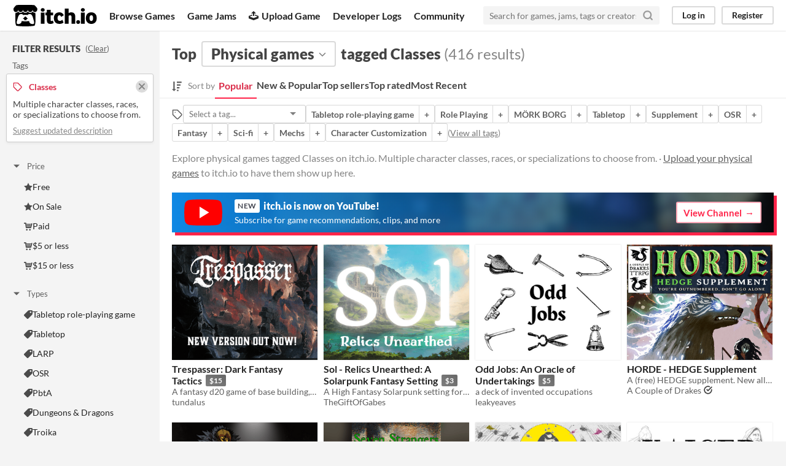

--- FILE ---
content_type: text/html
request_url: https://itch.io/physical-games/tag-classes
body_size: 12475
content:
<!DOCTYPE HTML><html lang="en"><head><meta charset="UTF-8"/><META name="GENERATOR" content="IBM HomePage Builder 2001 V5.0.0 for Windows"><meta name="msvalidate.01" content="3BB4D18369B9C21326AF7A99FCCC5A09" /><meta property="fb:app_id" content="537395183072744" /><title>Top physical games tagged Classes - itch.io</title><meta name="csrf_token" value="WyJYdnlLIiwxNzY4NzU5MjY0LCJzUHd2RDdKalhnYTdhRUwiXQ==.CnAEcY8f6L/QtpKjm2Jg3aDR55Q=" /><meta content="Top physical games tagged Classes" property="og:title"/><meta content="itch.io" property="og:site_name"/><meta content="4503599627724030" property="twitter:account_id"/><link rel="next" href="?page=2"/><link href="/static/manifest.json" rel="manifest"/><meta name="twitter:creator" content="@itchio"/><meta name="twitter:title" content="Top physical games tagged Classes"/><meta name="twitter:description" content="Explore physical games tagged Classes on itch.io. Multiple character classes, races, or specializations to choose from."/><meta name="twitter:site" content="@itchio"/><meta name="twitter:card" content="summary_large_image"/><meta name="twitter:image" content="https://img.itch.zone/aW1nLzE5NTc2NDM3LnBuZw==/508x254%23mbb/5vZe96.png"/><meta content="Find physical games tagged Classes like Trespasser: Dark Fantasy Tactics, Sol -  Relics Unearthed: A Solarpunk Fantasy Setting, Odd Jobs: An Oracle of Undertakings, HORDE - HEDGE Supplement, &quot;Doctor&quot; on itch.io, the indie game hosting marketplace. Multiple character classes, races, or specializations to choose from." property="og:description"/><meta name="description" content="Find physical games tagged Classes like Trespasser: Dark Fantasy Tactics, Sol -  Relics Unearthed: A Solarpunk Fantasy Setting, Odd Jobs: An Oracle of Undertakings, HORDE - HEDGE Supplement, &quot;Doctor&quot; on itch.io, the indie game hosting marketplace. Multiple character classes, races, or specializations to choose from."/><meta name="viewport" content="width=device-width, initial-scale=1"/><meta name="theme-color" content="#FA5C5C"/><link rel="stylesheet" href="https://static.itch.io/main.css?1768720743"/><link rel="stylesheet" href="https://static.itch.io/selectize.min.css"/><script type="text/javascript">if (!window.location.hostname.match(/localhost/)) {      window.dataLayer = window.dataLayer || [];
      function gtag(){dataLayer.push(arguments);}
      gtag('js', new Date());
      gtag('config', "G-36R7NPBMLS", {});
      (function(d, t, s, m) {
        s = d.createElement(t);
        s.src = "https:\/\/www.googletagmanager.com\/gtag\/js?id=G-36R7NPBMLS";
        s.async = 1;
        m = d.getElementsByTagName(t)[0];
        m.parentNode.insertBefore(s, m);
      })(document, "script");
      }</script><script type="text/javascript">window.itchio_translations_url = 'https://static.itch.io/translations';</script><script src="https://static.itch.io/lib.min.js?1768720743" type="text/javascript"></script><script defer src="https://static.itch.io/react.min.js?1768720743" type="text/javascript"></script><script defer src="https://static.itch.io/selectize.min.js?1768720743" type="text/javascript"></script><script src="https://static.itch.io/browse_games.min.js?1768720743" type="text/javascript"></script><script type="text/javascript">I.current_user = null;</script></head><body data-host="itch.io" data-page_name="browse_physical_games" class="locale_en wide_layout_widget layout_widget responsive"><div class="header_widget base_widget" id="header_6893826"><a href="#maincontent" class="skip_to_main">Skip to main content</a><div class="primary_header"><h1 title="itch.io - indie game hosting marketplace" class="title"><a href="/" class="header_logo" title="itch.io - indie game hosting marketplace"><span class="visually_hidden">itch.io</span><img width="775" height="199" src="https://static.itch.io/images/logo-black-new.svg" alt="itch.io logo &amp; title" class="full_logo"/><img width="262" height="235" src="https://static.itch.io/images/itchio-textless-black.svg" alt="itch.io logo" class="minimal_logo"/></a></h1><div class="header_buttons"><a href="/games" data-label="browse" class="header_button browse_btn">Browse Games</a><a href="/jams" data-label="jams" class="header_button jams_btn">Game Jams</a><a href="/developers" data-label="developers" class="header_button developers_btn"><span aria-hidden="true" class="icon icon-upload"></span>Upload Game</a><a href="/devlogs" data-label="devlogs" class="header_button devlogs_btn">Developer Logs</a><a href="/community" data-label="community.home" class="header_button community.home_btn">Community</a></div><form action="/search" class="game_search"><input required="required" name="q" type="text" placeholder="Search for games, jams, tags or creators" class="search_input"/><button aria-label="Search" class="submit_btn"><svg stroke="currentColor" height="18" stroke-width="3" stroke-linecap="round" aria-hidden stroke-linejoin="round" class="svgicon icon_search" version="1.1" fill="none" role="img" width="18" viewBox="0 0 24 24"><circle cx="11" cy="11" r="8"></circle><line x1="21" y1="21" x2="16.65" y2="16.65"></line></svg></button></form><div class="user_panel_widget base_widget" id="user_panel_1486053"><a data-register_action="header" href="/login" data-label="log_in" class="panel_button">Log in</a><a data-register_action="header" href="/register" data-label="register" class="panel_button register_button">Register</a></div></div><div class="header_dropdown" data-target="browse"><a href="/games/store">Indie game store</a><a href="/games/free">Free games</a><a href="/games/fun">Fun games</a><a href="/games/tag-horror">Horror games</a><div class="divider"></div><a href="/tools">Game development</a><a href="/game-assets">Assets</a><a href="/comics">Comics</a><div class="divider"></div><a href="/sales">Sales</a><a href="/bundles">Bundles</a><div class="divider"></div><a href="/jobs">Jobs</a><div class="divider"></div><a href="/tags">Tags</a><a href="/game-development/engines">Game Engines</a></div></div><div class="browse_physical_games_page browse_base_page page_widget base_widget" id="browse_physical_games_9785093"><div class="grid_columns"><div class="column filter_column_outer"><section class="filter_column"><div class="filters_header"><h2>Filter Results</h2><span class="clear_filters"> (<a rel="nofollow" href="/physical-games">Clear</a>)</span></div><div class="filter_pickers"><section class="filter_group"><div class="filter_label">Tags</div><div class="filter_tags"><div class="filter_tag"><h3><svg stroke="currentColor" height="16" stroke-width="2" stroke-linecap="round" aria-hidden stroke-linejoin="round" class="svgicon icon_tag" version="1.1" fill="none" role="img" width="16" viewBox="0 0 24 24"><path d="M20.59 13.41l-7.17 7.17a2 2 0 0 1-2.83 0L2 12V2h10l8.59 8.59a2 2 0 0 1 0 2.82z"></path><line x1="7" y1="7" x2="7" y2="7"></line></svg><span class="text">Classes</span><a href="/physical-games" class="filter_clear"><svg stroke="currentColor" height="16" stroke-width="3" stroke-linecap="round" aria-hidden stroke-linejoin="round" class="svgicon icon_cross2" version="1.1" fill="none" role="img" width="16" viewBox="0 0 24 24"><line x1="18" y1="6" x2="6" y2="18"></line><line x1="6" y1="6" x2="18" y2="18"></line></svg></a></h3><div class="tag_description"><p>Multiple character classes, races, or specializations to choose from. </p></div><p class="suggest_description"><a href="javascript:void(0);" data-lightbox_url="/suggest-tag/classes" class="suggest_description_btn">Suggest updated description</a></p></div></div></section><div class="browse_filter_group_widget base_widget filters_open" id="browse_filter_group_8613738"><div class="filter_group_label"><button onclick="$(this).closest(&#039;.browse_filter_group_widget&#039;).toggleClass(&#039;filters_open&#039;)" type="button" class="group_toggle_btn"><span class="filter_arrow"><span class="icon icon-triangle-down" aria-hidden="true"></span><span class="icon icon-triangle-right" aria-hidden="true"></span></span>Price</button></div><ul><li><a href="/physical-games/free/tag-classes"><span class="icon icon-star" aria-hidden="true"></span>Free</a></li><li><a href="/physical-games/on-sale/tag-classes"><span class="icon icon-star" aria-hidden="true"></span>On Sale</a></li><li><a href="/physical-games/store/tag-classes"><span class="icon icon-cart" aria-hidden="true"></span>Paid</a></li><li><a href="/physical-games/5-dollars-or-less/tag-classes"><span class="icon icon-cart" aria-hidden="true"></span>$5 or less</a></li><li><a href="/physical-games/15-dollars-or-less/tag-classes"><span class="icon icon-cart" aria-hidden="true"></span>$15 or less</a></li></ul></div><div class="browse_filter_group_widget base_widget filters_open" id="browse_filter_group_7415139"><div class="filter_group_label"><button onclick="$(this).closest(&#039;.browse_filter_group_widget&#039;).toggleClass(&#039;filters_open&#039;)" type="button" class="group_toggle_btn"><span class="filter_arrow"><span class="icon icon-triangle-down" aria-hidden="true"></span><span class="icon icon-triangle-right" aria-hidden="true"></span></span>Types</button></div><ul><li><a href="/physical-games/tag-classes/tag-ttrpg"><span class="icon icon-tag" aria-hidden="true"></span>Tabletop role-playing game</a></li><li><a href="/physical-games/tag-classes/tag-tabletop"><span class="icon icon-tag" aria-hidden="true"></span>Tabletop</a></li><li><a href="/physical-games/tag-classes/tag-larp"><span class="icon icon-tag" aria-hidden="true"></span>LARP</a></li><li><a href="/physical-games/tag-classes/tag-osr"><span class="icon icon-tag" aria-hidden="true"></span>OSR</a></li><li><a href="/physical-games/tag-classes/tag-pbta"><span class="icon icon-tag" aria-hidden="true"></span>PbtA</a></li><li><a href="/physical-games/tag-classes/tag-dungeons-and-dragons"><span class="icon icon-tag" aria-hidden="true"></span>Dungeons &amp; Dragons</a></li><li><a href="/physical-games/tag-classes/tag-troika"><span class="icon icon-tag" aria-hidden="true"></span>Troika</a></li><li><a href="/physical-games/tag-classes/tag-supplement"><span class="icon icon-tag" aria-hidden="true"></span>Supplement</a></li></ul></div><div class="browse_filter_group_widget base_widget" id="browse_filter_group_5655736"><div class="filter_group_label"><button onclick="$(this).closest(&#039;.browse_filter_group_widget&#039;).toggleClass(&#039;filters_open&#039;)" type="button" class="group_toggle_btn"><span class="filter_arrow"><span class="icon icon-triangle-down" aria-hidden="true"></span><span class="icon icon-triangle-right" aria-hidden="true"></span></span>Gameplay</button></div><ul><li><a href="/physical-games/tag-classes/tag-two-player"><span class="icon icon-tag" aria-hidden="true"></span>Two Player</a></li><li><a href="/physical-games/tag-classes/tag-solo-rpg"><span class="icon icon-tag" aria-hidden="true"></span>Solo RPG</a></li><li><a href="/physical-games/tag-classes/tag-one-shot"><span class="icon icon-tag" aria-hidden="true"></span>One-shot</a></li><li><a href="/physical-games/tag-classes/tag-gmless"><span class="icon icon-tag" aria-hidden="true"></span>GM-Less</a></li><li><a href="/physical-games/tag-classes/tag-dice"><span class="icon icon-tag" aria-hidden="true"></span>Dice</a></li><li><a href="/physical-games/tag-classes/tag-diceless"><span class="icon icon-tag" aria-hidden="true"></span>diceless</a></li><li><a href="/physical-games/tag-classes/tag-journaling"><span class="icon icon-tag" aria-hidden="true"></span>journaling</a></li></ul></div><div class="browse_filter_group_widget base_widget" id="browse_filter_group_6888352"><div class="filter_group_label"><button onclick="$(this).closest(&#039;.browse_filter_group_widget&#039;).toggleClass(&#039;filters_open&#039;)" type="button" class="group_toggle_btn"><span class="filter_arrow"><span class="icon icon-triangle-down" aria-hidden="true"></span><span class="icon icon-triangle-right" aria-hidden="true"></span></span>Format</button></div><ul><li><a href="/physical-games/tag-classes/tag-one-page"><span class="icon icon-tag" aria-hidden="true"></span>One-page</a></li><li><a href="/physical-games/tag-classes/tag-print-and-play"><span class="icon icon-tag" aria-hidden="true"></span>Print &amp; Play</a></li><li><a href="/physical-games/tag-business-card/tag-classes"><span class="icon icon-tag" aria-hidden="true"></span>business-card</a></li><li><a href="/physical-games/tag-classes/tag-zine"><span class="icon icon-tag" aria-hidden="true"></span>zine</a></li></ul></div><div class="browse_filter_group_widget base_widget" id="browse_filter_group_3511997"><div class="filter_group_label"><button onclick="$(this).closest(&#039;.browse_filter_group_widget&#039;).toggleClass(&#039;filters_open&#039;)" type="button" class="group_toggle_btn"><span class="filter_arrow"><span class="icon icon-triangle-down" aria-hidden="true"></span><span class="icon icon-triangle-right" aria-hidden="true"></span></span>Theme</button></div><ul><li><a href="/physical-games/genre-adventure/tag-classes"><span class="icon icon-tag" aria-hidden="true"></span>Adventure</a></li><li><a href="/physical-games/tag-classes/tag-fantasy"><span class="icon icon-tag" aria-hidden="true"></span>Fantasy</a></li><li><a href="/physical-games/tag-classes/tag-horror"><span class="icon icon-tag" aria-hidden="true"></span>Horror</a></li><li><a href="/physical-games/genre-rpg/tag-classes"><span class="icon icon-tag" aria-hidden="true"></span>Role Playing</a></li><li><a href="/physical-games/tag-card-game/tag-classes"><span class="icon icon-tag" aria-hidden="true"></span>Card Game</a></li><li><a href="/physical-games/genre-strategy/tag-classes"><span class="icon icon-tag" aria-hidden="true"></span>Strategy</a></li><li><a href="/physical-games/tag-classes/tag-survival"><span class="icon icon-tag" aria-hidden="true"></span>Survival</a></li><li><a href="/physical-games/tag-classes/tag-educational"><span class="icon icon-tag" aria-hidden="true"></span>Educational</a></li><li><a href="/physical-games/genre-sports/tag-classes"><span class="icon icon-tag" aria-hidden="true"></span>Sports</a></li><li><a href="/physical-games/genre-action/tag-classes"><span class="icon icon-tag" aria-hidden="true"></span>Action</a></li></ul></div><div class="browse_filter_group_widget base_widget filters_open" id="browse_filter_group_8003661"><div class="filter_group_label"><button onclick="$(this).closest(&#039;.browse_filter_group_widget&#039;).toggleClass(&#039;filters_open&#039;)" type="button" class="group_toggle_btn"><span class="filter_arrow"><span class="icon icon-triangle-down" aria-hidden="true"></span><span class="icon icon-triangle-right" aria-hidden="true"></span></span>When</button></div><ul><li><a href="/physical-games/last-day/tag-classes"><span class="icon icon-stopwatch" aria-hidden="true"></span>Last Day</a></li><li><a href="/physical-games/last-7-days/tag-classes"><span class="icon icon-stopwatch" aria-hidden="true"></span>Last 7 days</a></li><li><a href="/physical-games/last-30-days/tag-classes"><span class="icon icon-stopwatch" aria-hidden="true"></span>Last 30 days</a></li></ul></div><section class="related_collections"><h3>Related collections</h3><div class="collection_cell"><a href="/c/3885246/cy-borg"><div class="collection_thumb lazy_images"><img data-lazy_src="https://img.itch.zone/aW1nLzIzODIyNzY3LmpwZw==/110x87%23/rdEcMf.jpg"/><img data-lazy_src="https://img.itch.zone/aW1nLzI0MTAwNTIxLmpwZw==/110x87%23b/X8j6VO.jpg"/><img data-lazy_src="https://img.itch.zone/aW1nLzIyOTMxOTQwLmpwZw==/110x87%23b/Yt%2BRm%2B.jpg"/><img data-lazy_src="https://img.itch.zone/aW1nLzIyOTMwNzk1LnBuZw==/110x87%23b/ftmTbJ.png"/></div></a><div class="collection_data"><div class="collection_title"><a href="/c/3885246/cy-borg">CY_BORG</a></div><div class="collection_author"><a href="https://shadowmhp.itch.io">ShadowMHP</a></div></div></div><div class="collection_cell"><a href="/c/1842643/supplements-add-ons"><div class="collection_thumb lazy_images"><img data-lazy_src="https://img.itch.zone/aW1nLzIzNzQ1NzMwLnBuZw==/110x87%23b/776ole.png"/><img data-lazy_src="https://img.itch.zone/aW1nLzIzNzYwNTYyLnBuZw==/110x87%23b/YrOije.png"/><img data-lazy_src="https://img.itch.zone/aW1nLzIzNzU5NjY5LnBuZw==/110x87%23b/XaYU77.png"/><img data-lazy_src="https://img.itch.zone/aW1nLzE1NzAyNjQ4LnBuZw==/110x87%23b/cd45SZ.png"/></div></a><div class="collection_data"><div class="collection_title"><a href="/c/1842643/supplements-add-ons">Supplements &amp; Add-Ons</a></div><div class="collection_author"><a href="https://jolliffe.itch.io">Aaron Jolliffe</a></div></div></div><div class="collection_cell"><a href="/c/4782843/cy-borg-stuff"><div class="collection_thumb lazy_images"><img data-lazy_src="https://img.itch.zone/aW1nLzg2NjIzMDEucG5n/110x87%23b/3%2BfAmA.png"/><img data-lazy_src="https://img.itch.zone/aW1nLzkxMzAxMDkucG5n/110x87%23b/htNmYo.png"/><img data-lazy_src="https://img.itch.zone/aW1nLzEwMjEwMzI2LnBuZw==/110x87%23b/ggEXfS.png"/><img data-lazy_src="https://img.itch.zone/aW1nLzEwMzg2MzA1LnBuZw==/110x87%23b/%2BcWmSJ.png"/></div></a><div class="collection_data"><div class="collection_title"><a href="/c/4782843/cy-borg-stuff">Cy_Borg Stuff</a></div><div class="collection_author"><a href="https://nemsai.itch.io">Nemsai</a></div></div></div><div class="collection_cell"><a href="/c/6481772/shadowdark-classes"><div class="collection_thumb lazy_images"><img data-lazy_src="https://img.itch.zone/aW1nLzEyNjIyMTk4LnBuZw==/110x87%23b/%2BNuBrZ.png"/><img data-lazy_src="https://img.itch.zone/aW1nLzEyNjIyMTU3LnBuZw==/110x87%23b/ilhqYW.png"/><img data-lazy_src="https://img.itch.zone/aW1nLzEyNjE3MjQ1LnBuZw==/110x87%23b/Kh3fQx.png"/><img data-lazy_src="https://img.itch.zone/aW1nLzEyNjE2NzM4LnBuZw==/110x87%23b/IXpe8r.png"/></div></a><div class="collection_data"><div class="collection_title"><a href="/c/6481772/shadowdark-classes">shadowdark classes</a></div><div class="collection_author"><a href="https://shaneknysh.itch.io">shaneknysh</a></div></div></div><div class="collection_cell"><a href="/c/6316237/cy-borg-classes"><div class="collection_thumb lazy_images"><img data-lazy_src="https://img.itch.zone/aW1nLzE2OTU0NTQxLmpwZw==/110x87%23b/TW8CWr.jpg"/><img data-lazy_src="https://img.itch.zone/aW1nLzEwNTYwMzY0LmpwZw==/110x87%23b/WrdwV9.jpg"/><img data-lazy_src="https://img.itch.zone/aW1nLzEyNjQzMzQ0LmpwZw==/110x87%23b/RzR60B.jpg"/><img data-lazy_src="https://img.itch.zone/aW1nLzEwNTYwMzIwLmpwZw==/110x87%23b/yFjFji.jpg"/></div></a><div class="collection_data"><div class="collection_title"><a href="/c/6316237/cy-borg-classes">Cy_Borg Classes</a></div><div class="collection_author"><a href="https://coyote-goblin.itch.io">Coyote</a></div></div></div><div class="collection_cell"><a href="/c/3222602/shaolinpunks-collection"><div class="collection_thumb lazy_images"><img data-lazy_src="https://img.itch.zone/aW1nLzE3MTIyMDczLmpwZw==/110x87%23b/NtWbDa.jpg"/><img data-lazy_src="https://img.itch.zone/aW1nLzE1NTkzNTAzLnBuZw==/110x87%23b/O%2BD3WW.png"/><img data-lazy_src="https://img.itch.zone/aW1nLzE1NTM0MjU1LnBuZw==/110x87%23b/gCueO9.png"/><img data-lazy_src="https://img.itch.zone/aW1nLzExNjQ4MzU1LmpwZw==/110x87%23b/joyJKY.jpg"/></div></a><div class="collection_data"><div class="collection_title"><a href="/c/3222602/shaolinpunks-collection">ShaolinPunk&#039;s Collection</a></div><div class="collection_author"><a href="https://shaolinpunk101.itch.io">ShaolinPunk</a></div></div></div></section></div></section></div><div id="maincontent" tabindex="-1" class="column grid_column_outer"><div class="grid_column"><div class="browse_header"><div class="mobile_filter_row"><button class="mobile_filter_btn"><svg stroke="currentColor" height="16" stroke-width="2" stroke-linecap="round" aria-hidden stroke-linejoin="round" class="svgicon icon_filter" version="1.1" fill="none" role="img" width="16" viewBox="0 0 24 24"><polygon points="22 3 2 3 10 12.46 10 19 14 21 14 12.46 22 3"></polygon></svg>Filter</button></div><h2><span>Top</span><div class="classification_picker"><div data-label="classification_picker" id="filter_picker_6095319" data-action="open" class="filter_picker_widget base_widget"><button class="filter_value"><span class="value_label">Physical games</span><svg stroke="currentColor" height="18" stroke-width="2" stroke-linecap="round" aria-hidden stroke-linejoin="round" class="svgicon icon_down_tick2" version="1.1" fill="none" role="img" width="18" viewBox="0 0 24 24"><polyline points="6 9 12 15 18 9"></polyline></svg></button><div class="filter_popup"><div class="filter_options"><a href="/games" data-action="classification" data-label="game" class="filter_option " data-value="game">Games</a><a href="/tools" data-action="classification" data-label="tool" class="filter_option " data-value="tool">Tools</a><a href="/game-assets" data-action="classification" data-label="assets" class="filter_option " data-value="assets">Game assets</a><a href="/comics" data-action="classification" data-label="comic" class="filter_option " data-value="comic">Comics</a><a href="/books" data-action="classification" data-label="book" class="filter_option " data-value="book">Books</a><a href="/physical-games" data-action="classification" data-label="physical_game" class="filter_option " data-value="physical_game">Physical games</a><a href="/soundtracks" data-action="classification" data-label="soundtrack" class="filter_option " data-value="soundtrack">Albums &amp; soundtracks</a><a href="/game-mods" data-action="classification" data-label="game_mod" class="filter_option " data-value="game_mod">Game mods</a><a href="/misc" data-action="classification" data-label="other" class="filter_option " data-value="other">Everything else</a></div></div></div></div><span>tagged Classes</span><nobr class="game_count"> (416 results)</nobr></h2><div class="browse_sort_options_widget base_widget" id="browse_sort_options_9299883"><span class="sort_label"><svg version="1.1" height="17" fill="currentColor" width="16" viewBox="0 0 455 488" role="img" aria-hidden class="svgicon icon_sort"><path d="M304 392v48c0 4.5-3.5 8-8 8h-64c-4.5 0-8-3.5-8-8v-48c0-4.5 3.5-8 8-8h64c4.5 0 8 3.5 8 8zM184 360c0 2.25-1 4.25-2.5 6l-79.75 79.75c-1.75 1.5-3.75 2.25-5.75 2.25s-4-0.75-5.75-2.25l-80-80c-2.25-2.5-3-5.75-1.75-8.75s4.25-5 7.5-5h48v-344c0-4.5 3.5-8 8-8h48c4.5 0 8 3.5 8 8v344h48c4.5 0 8 3.5 8 8zM352 264v48c0 4.5-3.5 8-8 8h-112c-4.5 0-8-3.5-8-8v-48c0-4.5 3.5-8 8-8h112c4.5 0 8 3.5 8 8zM400 136v48c0 4.5-3.5 8-8 8h-160c-4.5 0-8-3.5-8-8v-48c0-4.5 3.5-8 8-8h160c4.5 0 8 3.5 8 8zM448 8v48c0 4.5-3.5 8-8 8h-208c-4.5 0-8-3.5-8-8v-48c0-4.5 3.5-8 8-8h208c4.5 0 8 3.5 8 8z"></path></svg><div>Sort by</div></span><ul class="sorts"><li><button class="active">Popular</button></li><li><a data-label="popularity2" data-action="sort" href="/physical-games/new-and-popular/tag-classes">New &amp; Popular</a></li><li><a data-label="purchases" data-action="sort" href="/physical-games/top-sellers/tag-classes">Top sellers</a></li><li><a data-label="rating" data-action="sort" href="/physical-games/top-rated/tag-classes">Top rated</a></li><li><a data-label="newest" data-action="sort" href="/physical-games/newest/tag-classes">Most Recent</a></li></ul></div><div class="sort_options_mobile"><div class="filter_picker_widget base_widget has_selection" id="filter_picker_8140087"><button class="filter_value"><span class="value_label">Popular</span><svg stroke="currentColor" height="18" stroke-width="2" stroke-linecap="round" aria-hidden stroke-linejoin="round" class="svgicon icon_down_tick2" version="1.1" fill="none" role="img" width="18" viewBox="0 0 24 24"><polyline points="6 9 12 15 18 9"></polyline></svg></button><div class="filter_popup"><div class="filter_options"><a href="/physical-games/tag-classes" class="filter_option " data-value="popularity">Popular</a><a href="/physical-games/new-and-popular/tag-classes" class="filter_option " data-value="popularity2">New &amp; Popular</a><a href="/physical-games/top-sellers/tag-classes" class="filter_option " data-value="purchases">Top sellers</a><a href="/physical-games/top-rated/tag-classes" class="filter_option " data-value="rating">Top rated</a><a href="/physical-games/newest/tag-classes" class="filter_option " data-value="newest">Most Recent</a></div></div></div><div class="game_count">416 results</div></div><div class="browse_related_tags_widget base_widget" id="browse_related_tags_1341690"><span title="Filter by tag" class="tags_label"><svg stroke="currentColor" height="18" stroke-width="2" stroke-linecap="round" aria-hidden stroke-linejoin="round" class="svgicon icon_tag" version="1.1" fill="none" role="img" width="18" viewBox="0 0 24 24"><path d="M20.59 13.41l-7.17 7.17a2 2 0 0 1-2.83 0L2 12V2h10l8.59 8.59a2 2 0 0 1 0 2.82z"></path><line x1="7" y1="7" x2="7" y2="7"></line></svg></span><div class="tag_selector"></div><div class="tag_segmented_btn"><a href="/physical-games/tag-ttrpg" data-action="related_tags" data-label="ttrpg" title="Tabletop role-playing game games">Tabletop role-playing game</a><a data-label="ttrpg" href="/physical-games/tag-classes/tag-ttrpg" data-action="related_tags">+</a></div> <div class="tag_segmented_btn"><a href="/physical-games/genre-rpg" data-action="related_tags" data-label="rpg" title="Role Playing games">Role Playing</a><a data-label="rpg" href="/physical-games/genre-rpg/tag-classes" data-action="related_tags">+</a></div> <div class="tag_segmented_btn"><a href="/physical-games/tag-mork-borg" data-action="related_tags" data-label="mork-borg" title="MÖRK BORG games">MÖRK BORG</a><a data-label="mork-borg" href="/physical-games/tag-classes/tag-mork-borg" data-action="related_tags">+</a></div> <div class="tag_segmented_btn"><a href="/physical-games/tag-tabletop" data-action="related_tags" data-label="tabletop" title="Tabletop games">Tabletop</a><a data-label="tabletop" href="/physical-games/tag-classes/tag-tabletop" data-action="related_tags">+</a></div> <div class="tag_segmented_btn"><a href="/physical-games/tag-supplement" data-action="related_tags" data-label="supplement" title="Supplement games">Supplement</a><a data-label="supplement" href="/physical-games/tag-classes/tag-supplement" data-action="related_tags">+</a></div> <div class="tag_segmented_btn"><a href="/physical-games/tag-osr" data-action="related_tags" data-label="osr" title="OSR games">OSR</a><a data-label="osr" href="/physical-games/tag-classes/tag-osr" data-action="related_tags">+</a></div> <div class="tag_segmented_btn"><a href="/physical-games/tag-fantasy" data-action="related_tags" data-label="fantasy" title="Fantasy games">Fantasy</a><a data-label="fantasy" href="/physical-games/tag-classes/tag-fantasy" data-action="related_tags">+</a></div> <div class="tag_segmented_btn"><a href="/physical-games/tag-science-fiction" data-action="related_tags" data-label="science-fiction" title="Sci-fi games">Sci-fi</a><a data-label="science-fiction" href="/physical-games/tag-classes/tag-science-fiction" data-action="related_tags">+</a></div> <div class="tag_segmented_btn"><a href="/physical-games/tag-mechs" data-action="related_tags" data-label="mechs" title="Mechs games">Mechs</a><a data-label="mechs" href="/physical-games/tag-classes/tag-mechs" data-action="related_tags">+</a></div> <div class="tag_segmented_btn"><a href="/physical-games/tag-character-customization" data-action="related_tags" data-label="character-customization" title="Character Customization games">Character Customization</a><a data-label="character-customization" href="/physical-games/tag-character-customization/tag-classes" data-action="related_tags">+</a></div> <div class="tags_label"><span class="browse_top_tags"> (<a href="/tags/physical-games">View all tags</a>)</span></div></div><p class="search_description">Explore physical games tagged Classes on itch.io. Multiple character classes, races, or specializations to choose from. · <a data-label="upload_game" data-action="header" href="/docs/creators/faq">Upload your physical games</a> to itch.io to have them show up here.</p></div><a href="https://www.youtube.com/itchiogames?sub_confirmation=1" class="youtube_banner"><div><svg class="youtube_icon" xmlns="http://www.w3.org/2000/svg" xmlns:xlink="http://www.w3.org/1999/xlink" version="1.0" id="Layer_1" x="0px" y="0px" viewBox="0 0 158 110" enable-background="new 0 0 158 110" xml:space="preserve">
  <path id="XMLID_142_" fill="#FF0000" d="M154.4,17.5c-1.8-6.7-7.1-12-13.9-13.8C128.2,0.5,79,0.5,79,0.5s-48.3-0.2-60.6,3  c-6.8,1.8-13.3,7.3-15.1,14C0,29.7,0.3,55,0.3,55S0,80.3,3.3,92.5c1.8,6.7,8.4,12.2,15.1,14c12.3,3.3,60.6,3,60.6,3s48.3,0.2,60.6-3  c6.8-1.8,13.1-7.3,14.9-14c3.3-12.1,3.3-37.5,3.3-37.5S157.7,29.7,154.4,17.5z"/>
  <polygon id="XMLID_824_" fill="#FFFFFF" points="63.9,79.2 103.2,55 63.9,30.8 "/>
  </svg></div><div><h4><span class="new">New</span> itch.io is now on YouTube!</h4><p>Subscribe for game recommendations, clips, and more</p></div><div class="button outline forward_link">View Channel</div></a><div class="grid_outer"><div class="game_grid_widget base_widget browse_game_grid"><div dir="auto" class="game_cell has_cover lazy_images" data-game_id="1401326"><div style="background-color:#161616;" class="game_thumb"><a href="https://tundalus.itch.io/trespasser" data-action="game_grid" data-label="game:1401326:thumb" tabindex="-1" class="thumb_link game_link"><img width="315" height="250" class="lazy_loaded" data-lazy_src="https://img.itch.zone/aW1nLzE5NTc2NDM3LnBuZw==/315x250%23cb/Ghdp1U.png"/></a></div><div class="game_cell_data"><div class="game_title"><a href="https://tundalus.itch.io/trespasser" data-action="game_grid" data-label="game:1401326:title" class="title game_link">Trespasser: Dark Fantasy Tactics</a><div title="Pay $15 or more for this TTRPG" class="price_tag meta_tag"><div class="price_value">$15</div></div></div><div title="A fantasy d20 game of base building, survival, and perilous tactical combat." class="game_text">A fantasy d20 game of base building, survival, and perilous tactical combat.</div><div class="game_author"><a href="https://tundalus.itch.io" data-label="user:1666289" data-action="game_grid">tundalus</a></div></div></div><div dir="auto" class="game_cell has_cover lazy_images" data-game_id="1212534"><div style="background-color:#ffffff;" class="game_thumb"><a href="https://thegiftofgabes.itch.io/sol" data-action="game_grid" data-label="game:1212534:thumb" tabindex="-1" class="thumb_link game_link"><img width="315" height="250" class="lazy_loaded" data-lazy_src="https://img.itch.zone/aW1nLzcwNzQzNDUucG5n/315x250%23cb/G2vAK3.png"/></a></div><div class="game_cell_data"><div class="game_title"><a href="https://thegiftofgabes.itch.io/sol" data-action="game_grid" data-label="game:1212534:title" class="title game_link">Sol -  Relics Unearthed: A Solarpunk Fantasy Setting</a><div title="Pay $3 or more for this sun-bathed setting" class="price_tag meta_tag"><div class="price_value">$3</div></div></div><div title="A High Fantasy Solarpunk setting for fantasypunk or any other game" class="game_text">A High Fantasy Solarpunk setting for fantasypunk or any other game</div><div class="game_author"><a href="https://thegiftofgabes.itch.io" data-label="user:3429746" data-action="game_grid">TheGiftOfGabes</a></div></div></div><div dir="auto" class="game_cell has_cover lazy_images" data-game_id="521774"><div style="background-color:#000000;" class="game_thumb"><a href="https://leakyeaves.itch.io/oddjobs" data-action="game_grid" data-label="game:521774:thumb" tabindex="-1" class="thumb_link game_link"><img width="315" height="250" class="lazy_loaded" data-lazy_src="https://img.itch.zone/aW1nLzc3MDAxMTIucG5n/315x250%23cb/JY%2Fuht.png"/></a></div><div class="game_cell_data"><div class="game_title"><a href="https://leakyeaves.itch.io/oddjobs" data-action="game_grid" data-label="game:521774:title" class="title game_link">Odd Jobs: An Oracle of Undertakings</a><div title="Pay $5 or more for this game" class="price_tag meta_tag"><div class="price_value">$5</div></div></div><div title="a deck of invented occupations" class="game_text">a deck of invented occupations</div><div class="game_author"><a href="https://leakyeaves.itch.io" data-label="user:1359864" data-action="game_grid">leakyeaves</a></div></div></div><div dir="auto" class="game_cell has_cover lazy_images" data-game_id="1398519"><div style="background-color:#eeeeee;" class="game_thumb"><a href="https://acoupleofdrakes.itch.io/horde-hedge" data-action="game_grid" data-label="game:1398519:thumb" tabindex="-1" class="thumb_link game_link"><img width="315" height="250" class="lazy_loaded" data-lazy_src="https://img.itch.zone/aW1nLzE3ODQ0NDg2LnBuZw==/315x250%23cb/b0asLk.png"/></a></div><div class="game_cell_data"><div class="game_title"><a href="https://acoupleofdrakes.itch.io/horde-hedge" data-action="game_grid" data-label="game:1398519:title" class="title game_link">HORDE - HEDGE Supplement</a></div><div title="A (free) HEDGE supplement. New allies and enemies for your fairytale post-apocalypse." class="game_text">A (free) HEDGE supplement. New allies and enemies for your fairytale post-apocalypse.</div><div class="game_author"><a href="https://acoupleofdrakes.itch.io" data-label="user:2850277" data-action="game_grid">A Couple of Drakes</a><svg stroke="currentColor" height="14" stroke-width="3" stroke-linecap="round" aria-hidden stroke-linejoin="round" class="svgicon icon_verified" version="1.1" fill="none" role="img" width="14" viewBox="0 0 24 24"><title>Verified Account</title><path d="M22 11.08V12a10 10 0 1 1-5.93-9.14"></path><polyline points="22 4 12 14.01 9 11.01"></polyline></svg></div></div></div><div dir="auto" class="game_cell has_cover lazy_images" data-game_id="734258"><div style="background-color:#000000;" class="game_thumb"><a href="https://gilarpgs.itch.io/doctor" data-action="game_grid" data-label="game:734258:thumb" tabindex="-1" class="thumb_link game_link"><img width="315" height="250" class="lazy_loaded" data-lazy_src="https://img.itch.zone/aW1nLzQxMDMwNTEucG5n/315x250%23cb/Vt%2FTCM.png"/></a></div><div class="game_cell_data"><div class="game_title"><a href="https://gilarpgs.itch.io/doctor" data-action="game_grid" data-label="game:734258:title" class="title game_link">&quot;Doctor&quot;</a></div><div title="A class for the Slayers RPG" class="game_text">A class for the Slayers RPG</div><div class="game_author"><a href="https://gilarpgs.itch.io" data-label="user:1281295" data-action="game_grid">Gila RPGs</a><svg stroke="currentColor" height="14" stroke-width="3" stroke-linecap="round" aria-hidden stroke-linejoin="round" class="svgicon icon_verified" version="1.1" fill="none" role="img" width="14" viewBox="0 0 24 24"><title>Verified Account</title><path d="M22 11.08V12a10 10 0 1 1-5.93-9.14"></path><polyline points="22 4 12 14.01 9 11.01"></polyline></svg></div></div></div><div dir="auto" class="game_cell has_cover lazy_images" data-game_id="1349146"><div style="background-color:#000000;" class="game_thumb"><a href="https://kumada1.itch.io/seven-strangers" data-action="game_grid" data-label="game:1349146:thumb" tabindex="-1" class="thumb_link game_link"><img width="315" height="250" class="lazy_loaded" data-lazy_src="https://img.itch.zone/aW1nLzc4NTMwNDEucG5n/315x250%23cb/Ke%2Bx6q.png"/></a></div><div class="game_cell_data"><div class="game_title"><a href="https://kumada1.itch.io/seven-strangers" data-action="game_grid" data-label="game:1349146:title" class="title game_link">Seven Strangers</a><div title="Pay $4 or more for this game" class="price_tag meta_tag"><div class="price_value">$4</div></div></div><div title="Eight new character classes for Cthork Borg." class="game_text">Eight new character classes for Cthork Borg.</div><div class="game_author"><a href="https://kumada1.itch.io" data-label="user:1942353" data-action="game_grid">kumada1</a></div></div></div><div dir="auto" class="game_cell has_cover lazy_images" data-game_id="1133200"><div style="background-color:#020202;" class="game_thumb"><a href="https://mattlibs.itch.io/swarm-sworn-stooge" data-action="game_grid" data-label="game:1133200:thumb" tabindex="-1" class="thumb_link game_link"><img width="315" height="250" class="lazy_loaded" data-lazy_src="https://img.itch.zone/aW1nLzY1ODAyNzkucG5n/315x250%23cb/aUKxGg.png"/></a></div><div class="game_cell_data"><div class="game_title"><a href="https://mattlibs.itch.io/swarm-sworn-stooge" data-action="game_grid" data-label="game:1133200:title" class="title game_link">Swarm Sworn Stooge - MÖRK BORG Class</a></div><div title="A character class compatible with MÖRK BORG." class="game_text">A character class compatible with MÖRK BORG.</div><div class="game_author"><a href="https://mattlibs.itch.io" data-label="user:2678805" data-action="game_grid">Mattlibs</a></div></div></div><div dir="auto" class="game_cell has_cover lazy_images" data-game_id="3334988"><div style="background-color:#00a8b5;" class="game_thumb"><a href="https://thomaszitkevitz.itch.io/kaiser" data-action="game_grid" data-label="game:3334988:thumb" tabindex="-1" class="thumb_link game_link"><img width="315" height="250" class="lazy_loaded" data-lazy_src="https://img.itch.zone/aW1nLzIwMTc5NDcyLnBuZw==/315x250%23cb/ZiGZo%2B.png"/></a></div><div class="game_cell_data"><div class="game_title"><a href="https://thomaszitkevitz.itch.io/kaiser" data-action="game_grid" data-label="game:3334988:title" class="title game_link">Kaiser - A Heroic Fantasy Hack of MÖRK BORG</a></div><div title="A Heroic Fantasy RPG that uses the backbone of Mork Borg to create a rules-light customizable system" class="game_text">A Heroic Fantasy RPG that uses the backbone of Mork Borg to create a rules-light customizable system</div><div class="game_author"><a href="https://thomaszitkevitz.itch.io" data-label="user:10560666" data-action="game_grid">Thomas Zitkevitz</a></div></div></div><div dir="auto" class="game_cell has_cover lazy_images" data-game_id="835713"><div style="background-color:#fbff00;" class="game_thumb"><a href="https://alleyesno.itch.io/mork-borg-fugitive-knight" data-action="game_grid" data-label="game:835713:thumb" tabindex="-1" class="thumb_link game_link"><img width="315" height="250" class="lazy_loaded" data-lazy_src="https://img.itch.zone/aW1nLzQ2ODM0NjIucG5n/315x250%23cb/b%2FpTrA.png"/></a></div><div class="game_cell_data"><div class="game_title"><a href="https://alleyesno.itch.io/mork-borg-fugitive-knight" data-action="game_grid" data-label="game:835713:title" class="title game_link">Fugitive Knight - A MÖRK BORG Class</a></div><div title="New optional character class compatible with MÖRK BORG" class="game_text">New optional character class compatible with MÖRK BORG</div><div class="game_author"><a href="https://alleyesno.itch.io" data-label="user:3616924" data-action="game_grid">All Eyes No Games</a></div></div></div><div dir="auto" class="game_cell has_cover lazy_images" data-game_id="1002363"><div style="background-color:#000000;" class="game_thumb"><a href="https://chalkdown.itch.io/dire-hunter" data-action="game_grid" data-label="game:1002363:thumb" tabindex="-1" class="thumb_link game_link"><img width="315" height="250" class="lazy_loaded" data-lazy_src="https://img.itch.zone/aW1nLzU3MDU4MjcucG5n/315x250%23cb/Pl6vnG.png"/></a></div><div class="game_cell_data"><div class="game_title"><a href="https://chalkdown.itch.io/dire-hunter" data-action="game_grid" data-label="game:1002363:title" class="title game_link">Dire Hunter - for MÖRK BORG</a></div><div title="A character class for MÖRK BORG" class="game_text">A character class for MÖRK BORG</div><div class="game_author"><a href="https://chalkdown.itch.io" data-label="user:3453287" data-action="game_grid">Chalkdown</a></div></div></div><div dir="auto" class="game_cell has_cover lazy_images" data-game_id="805803"><div style="background-color:#ffe900;" class="game_thumb"><a href="https://makooti.itch.io/morky-mycology" data-action="game_grid" data-label="game:805803:thumb" tabindex="-1" class="thumb_link game_link"><img width="315" height="250" class="lazy_loaded" data-lazy_src="https://img.itch.zone/aW1nLzQ1MTUwMjkucG5n/315x250%23cb/ExoDHE.png"/></a></div><div class="game_cell_data"><div class="game_title"><a href="https://makooti.itch.io/morky-mycology" data-action="game_grid" data-label="game:805803:title" class="title game_link">MÖRKY MYCOLOGY</a></div><div title="A Guide to the Fungus of the Dying Land" class="game_text">A Guide to the Fungus of the Dying Land</div><div class="game_author"><a href="https://makooti.itch.io" data-label="user:508874" data-action="game_grid">Makooti</a></div></div></div><div dir="auto" class="game_cell has_cover lazy_images" data-game_id="907495"><div style="background-color:#000;" class="game_thumb"><a href="https://janiejaffe.itch.io/the-angel-playbook" data-action="game_grid" data-label="game:907495:thumb" tabindex="-1" class="thumb_link game_link"><img width="315" height="250" class="lazy_loaded" data-lazy_src="https://img.itch.zone/aW1nLzUxMjYzODMucG5n/315x250%23cb/9itBMG.png"/></a></div><div class="game_cell_data"><div class="game_title"><a href="https://janiejaffe.itch.io/the-angel-playbook" data-action="game_grid" data-label="game:907495:title" class="title game_link">The Angel</a><div title="Pay $5 or more for this playbook" class="price_tag meta_tag"><div class="price_value">$5</div></div></div><div title="Shape your body into blade with this strange and wondorous playbook for Beam Saber" class="game_text">Shape your body into blade with this strange and wondorous playbook for Beam Saber</div><div class="game_author"><a href="https://janiejaffe.itch.io" data-label="user:903736" data-action="game_grid">Janie Jaffe</a></div></div></div><div dir="auto" class="game_cell has_cover lazy_images" data-game_id="704702"><div style="background-color:#009985;" class="game_thumb"><a href="https://roswellian.itch.io/the-giantkiller-playbook" data-action="game_grid" data-label="game:704702:thumb" tabindex="-1" class="thumb_link game_link"><img width="315" height="250" class="lazy_loaded" data-lazy_src="https://img.itch.zone/aW1nLzM5MDQzMzkucG5n/315x250%23cb/7HWnv%2B.png"/></a></div><div class="game_cell_data"><div class="game_title"><a href="https://roswellian.itch.io/the-giantkiller-playbook" data-action="game_grid" data-label="game:704702:title" class="title game_link">The Giantkiller</a><div title="Pay $5 or more for this playbook" class="price_tag meta_tag"><div class="price_value">$5</div></div></div><div title="An Anti-Mech warrior playbook for Beam Saber." class="game_text">An Anti-Mech warrior playbook for Beam Saber.</div><div class="game_author"><a href="https://roswellian.itch.io" data-label="user:1200458" data-action="game_grid">Weaver Walker</a></div></div></div><div dir="auto" class="game_cell has_cover lazy_images" data-game_id="406133"><div style="background-color:#522b17;" class="game_thumb"><a href="https://benkrosenbloom.itch.io/incomplete-adventurer" data-action="game_grid" data-label="game:406133:thumb" tabindex="-1" class="thumb_link game_link"><img width="315" height="250" class="lazy_loaded" data-lazy_src="https://img.itch.zone/aW1nLzU5MjgyODguanBn/315x250%23cb/qjplyf.jpg"/></a></div><div class="game_cell_data"><div class="game_title"><a href="https://benkrosenbloom.itch.io/incomplete-adventurer" data-action="game_grid" data-label="game:406133:title" class="title game_link">Incomplete Adventurer - Playbooks For Dungeon World</a></div><div title="a collection of eighteen playbooks for Dungeon World" class="game_text">a collection of eighteen playbooks for Dungeon World</div><div class="game_author"><a href="https://benkrosenbloom.itch.io" data-label="user:1494512" data-action="game_grid">Ben K Rosenbloom</a></div></div></div><div dir="auto" class="game_cell has_cover lazy_images" data-game_id="766514"><div style="background-color:#eeeeee;" class="game_thumb"><a href="https://emmv.itch.io/fractalonauts" data-action="game_grid" data-label="game:766514:thumb" tabindex="-1" class="thumb_link game_link"><img width="315" height="250" class="lazy_loaded" data-lazy_src="https://img.itch.zone/aW1nLzU4OTQ5MzYucG5n/315x250%23cb/OdrM7b.png"/></a></div><div class="game_cell_data"><div class="game_title"><a href="https://emmv.itch.io/fractalonauts" data-action="game_grid" data-label="game:766514:title" class="title game_link">Fractalonauts</a><div title="Pay $5 or more for this weird classes" class="price_tag meta_tag"><div class="price_value">$5</div></div></div><div title="Eight weird classes for Slayers" class="game_text">Eight weird classes for Slayers</div><div class="game_author"><a href="https://emmv.itch.io" data-label="user:2015890" data-action="game_grid">emmy</a></div></div></div><div dir="auto" class="game_cell has_cover lazy_images" data-game_id="828069"><div style="background-color:#000000;" class="game_thumb"><a href="https://alleyesno.itch.io/mork-borg-bone-slave" data-action="game_grid" data-label="game:828069:thumb" tabindex="-1" class="thumb_link game_link"><img width="315" height="250" class="lazy_loaded" data-lazy_src="https://img.itch.zone/aW1nLzQ2NDExOTkucG5n/315x250%23cb/CLf9kr.png"/></a></div><div class="game_cell_data"><div class="game_title"><a href="https://alleyesno.itch.io/mork-borg-bone-slave" data-action="game_grid" data-label="game:828069:title" class="title game_link">Bone Slave - A MÖRK BORG Class</a></div><div title="New optional character class compatible with MÖRK BORG" class="game_text">New optional character class compatible with MÖRK BORG</div><div class="game_author"><a href="https://alleyesno.itch.io" data-label="user:3616924" data-action="game_grid">All Eyes No Games</a></div></div></div><div dir="auto" class="game_cell has_cover lazy_images" data-game_id="1232266"><div style="background-color:#985712;" class="game_thumb"><a href="https://theoriginalcockatrice.itch.io/the-speakeasy" data-action="game_grid" data-label="game:1232266:thumb" tabindex="-1" class="thumb_link game_link"><img width="315" height="250" class="lazy_loaded" data-lazy_src="https://img.itch.zone/aW1nLzcxODU5NDYucG5n/315x250%23cb/%2BS2M%2BZ.png"/></a></div><div class="game_cell_data"><div class="game_title"><a href="https://theoriginalcockatrice.itch.io/the-speakeasy" data-action="game_grid" data-label="game:1232266:title" class="title game_link">The Speakeasy: Depression Era Gear Packages</a><div title="Pay $2.50 or more for this Gear Packages" class="price_tag meta_tag"><div class="price_value">$2.50</div></div></div><div title="D66 Gear Packages for Cairn" class="game_text">D66 Gear Packages for Cairn</div><div class="game_author"><a href="https://theoriginalcockatrice.itch.io" data-label="user:1793012" data-action="game_grid">TheOriginalCockatrice</a></div></div></div><div dir="auto" class="game_cell has_cover lazy_images" data-game_id="2646436"><div style="background-color:#0087d3;" class="game_thumb"><a href="https://ttrpgkids.itch.io/the-classroom-ready-ttrpg-toolkit" data-action="game_grid" data-label="game:2646436:thumb" tabindex="-1" class="thumb_link game_link"><img width="315" height="250" class="lazy_loaded" data-lazy_src="https://img.itch.zone/aW1nLzE1NzY4OTY3LnBuZw==/315x250%23cb/iOZ97%2F.png"/></a></div><div class="game_cell_data"><div class="game_title"><a href="https://ttrpgkids.itch.io/the-classroom-ready-ttrpg-toolkit" data-action="game_grid" data-label="game:2646436:title" class="title game_link">The Classroom Ready TTRPG Toolkit</a></div><div title="A toolkit for creators and educators to take their games from &quot;educational&quot; to &quot;classroom ready&quot;" class="game_text">A toolkit for creators and educators to take their games from &quot;educational&quot; to &quot;classroom ready&quot;</div><div class="game_author"><a href="https://ttrpgkids.itch.io" data-label="user:4026903" data-action="game_grid">TTRPGkids</a></div></div></div><div dir="auto" class="game_cell has_cover lazy_images" data-game_id="2248056"><div style="background-color:#f2f638;" class="game_thumb"><a href="https://gtdoering.itch.io/hexed-solo-rules-to-die-for" data-action="game_grid" data-label="game:2248056:thumb" tabindex="-1" class="thumb_link game_link"><img width="315" height="250" class="lazy_loaded" data-lazy_src="https://img.itch.zone/aW1nLzEzMzIxMjY4LnBuZw==/315x250%23cb/tZzPnz.png"/></a></div><div class="game_cell_data"><div class="game_title"><a href="https://gtdoering.itch.io/hexed-solo-rules-to-die-for" data-action="game_grid" data-label="game:2248056:title" class="title game_link">Hexed Solo Rules to Die For</a><div title="Pay $5 or more for this game" class="price_tag meta_tag"><div class="price_value">$5</div></div></div><div title="Solo hex crawl rules for MÖRK BORG with extra content" class="game_text">Solo hex crawl rules for MÖRK BORG with extra content</div><div class="game_author"><a href="https://gtdoering.itch.io" data-label="user:1005752" data-action="game_grid">NightMareMX</a></div></div></div><div dir="auto" class="game_cell has_cover lazy_images" data-game_id="830981"><div style="background-color:#425443;" class="game_thumb"><a href="https://chrismcdee.itch.io/the-12-failed-careers-of-oddmas" data-action="game_grid" data-label="game:830981:thumb" tabindex="-1" class="thumb_link game_link"><img width="315" height="250" class="lazy_loaded" data-lazy_src="https://img.itch.zone/aW1nLzQ2NTY2NTUucG5n/315x250%23cb/WEm6GM.png"/></a></div><div class="game_cell_data"><div class="game_title"><a href="https://chrismcdee.itch.io/the-12-failed-careers-of-oddmas" data-action="game_grid" data-label="game:830981:title" class="title game_link">The Twelve Failed Careers of Oddmas</a><div title="Pay $2.99 or more for this book" class="price_tag meta_tag"><div class="price_value">$2.99</div></div></div><div title="12 Seasonal Failed Careers for Electric Bastionland" class="game_text">12 Seasonal Failed Careers for Electric Bastionland</div><div class="game_author"><a href="https://chrismcdee.itch.io" data-label="user:1864289" data-action="game_grid">Bastionland Press</a><svg stroke="currentColor" height="14" stroke-width="3" stroke-linecap="round" aria-hidden stroke-linejoin="round" class="svgicon icon_verified" version="1.1" fill="none" role="img" width="14" viewBox="0 0 24 24"><title>Verified Account</title><path d="M22 11.08V12a10 10 0 1 1-5.93-9.14"></path><polyline points="22 4 12 14.01 9 11.01"></polyline></svg></div></div></div><div dir="auto" class="game_cell has_cover lazy_images" data-game_id="1567912"><div style="background-color:#0d0c0b;" class="game_thumb"><a href="https://flintwyrm.itch.io/hard-boiled-tech-noir" data-action="game_grid" data-label="game:1567912:thumb" tabindex="-1" class="thumb_link game_link"><img width="315" height="250" class="lazy_loaded" data-lazy_src="https://img.itch.zone/aW1nLzkxNjIyNzIucG5n/315x250%23cb/AdH0De.png"/></a></div><div class="game_cell_data"><div class="game_title"><a href="https://flintwyrm.itch.io/hard-boiled-tech-noir" data-action="game_grid" data-label="game:1567912:title" class="title game_link">Hard-Boiled Tech-Noir</a></div><div title="&quot;When your head says one thing and your whole life says another, your head always loses.&quot;" class="game_text">&quot;When your head says one thing and your whole life says another, your head always loses.&quot;</div><div class="game_author"><a href="https://flintwyrm.itch.io" data-label="user:1939113" data-action="game_grid">Flintwyrm</a></div></div></div><div dir="auto" class="game_cell has_cover lazy_images" data-game_id="1842463"><div style="background-color:#000000;" class="game_thumb"><a href="https://chalkdown.itch.io/borrowed-time" data-action="game_grid" data-label="game:1842463:thumb" tabindex="-1" class="thumb_link game_link"><img width="315" height="250" class="lazy_loaded" data-lazy_src="https://img.itch.zone/aW1nLzEwOTc2NzM2LnBuZw==/315x250%23cb/wI35hC.png"/></a></div><div class="game_cell_data"><div class="game_title"><a href="https://chalkdown.itch.io/borrowed-time" data-action="game_grid" data-label="game:1842463:title" class="title game_link">Borrowed Time - for FRONTIER SCUM</a><div title="Pay $2.50 or more for this zine" class="price_tag meta_tag"><div class="price_value">$2.50</div></div></div><div title="A zine for FRONTIER SCUM" class="game_text">A zine for FRONTIER SCUM</div><div class="game_author"><a href="https://chalkdown.itch.io" data-label="user:3453287" data-action="game_grid">Chalkdown</a></div></div></div><div dir="auto" class="game_cell has_cover lazy_images" data-game_id="2088717"><div style="background-color:#000000;" class="game_thumb"><a href="https://boticelly.itch.io/bertell-ollmans-class-struggle-updated-and-revised-edition" data-action="game_grid" data-label="game:2088717:thumb" tabindex="-1" class="thumb_link game_link"><img width="315" height="250" class="lazy_loaded" data-lazy_src="https://img.itch.zone/aW1nLzEyMjg2MTIwLnBuZw==/315x250%23cb/bh27z7.png"/></a></div><div class="game_cell_data"><div class="game_title"><a href="https://boticelly.itch.io/bertell-ollmans-class-struggle-updated-and-revised-edition" data-action="game_grid" data-label="game:2088717:title" class="title game_link">Bertell Ollman&#039;s Class Struggle (updated and revised edition)</a></div><div title="A board game classic about real struggle between the classes in our society." class="game_text">A board game classic about real struggle between the classes in our society.</div><div class="game_author"><a href="https://boticelly.itch.io" data-label="user:664509" data-action="game_grid">Valeriy Petrov</a></div></div></div><div dir="auto" class="game_cell has_cover lazy_images" data-game_id="1731050"><div style="background-color:#000000;" class="game_thumb"><a href="https://hasturudjat.itch.io/failed-test-subject" data-action="game_grid" data-label="game:1731050:thumb" tabindex="-1" class="thumb_link game_link"><img width="315" height="250" class="lazy_loaded" data-lazy_src="https://img.itch.zone/aW1nLzEwMjAyODQwLnBuZw==/315x250%23cb/V6CCLN.png"/></a></div><div class="game_cell_data"><div class="game_title"><a href="https://hasturudjat.itch.io/failed-test-subject" data-action="game_grid" data-label="game:1731050:title" class="title game_link">Failed test subject - for CY_BORG</a></div><div title="Custom class for CY_BORG ttrpg" class="game_text">Custom class for CY_BORG ttrpg</div><div class="game_author"><a href="https://hasturudjat.itch.io" data-label="user:6497144" data-action="game_grid">HasturUdjat</a></div></div></div><div dir="auto" class="game_cell has_cover lazy_images" data-game_id="1736546"><div style="background-color:#eeeeee;" class="game_thumb"><a href="https://seaexcursion.itch.io/odd-jobs-fall-guys" data-action="game_grid" data-label="game:1736546:thumb" tabindex="-1" class="thumb_link game_link"><img width="315" height="250" class="lazy_loaded" data-lazy_src="https://img.itch.zone/aW1nLzEwMjQyNjYzLnBuZw==/315x250%23cb/8U4A96.png"/></a></div><div class="game_cell_data"><div class="game_title"><a href="https://seaexcursion.itch.io/odd-jobs-fall-guys" data-action="game_grid" data-label="game:1736546:title" class="title game_link">Odd Jobs: Fall Guys</a></div><div title="A set of autumnal undertakings" class="game_text">A set of autumnal undertakings</div><div class="game_author"><a href="https://seaexcursion.itch.io" data-label="user:753843" data-action="game_grid">Caro Asercion</a><svg stroke="currentColor" height="14" stroke-width="3" stroke-linecap="round" aria-hidden stroke-linejoin="round" class="svgicon icon_verified" version="1.1" fill="none" role="img" width="14" viewBox="0 0 24 24"><title>Verified Account</title><path d="M22 11.08V12a10 10 0 1 1-5.93-9.14"></path><polyline points="22 4 12 14.01 9 11.01"></polyline></svg></div></div></div><div dir="auto" class="game_cell has_cover lazy_images" data-game_id="876615"><div style="background-color:#cc0202;" class="game_thumb"><a href="https://lawson-coleman.itch.io/the-partisan" data-action="game_grid" data-label="game:876615:thumb" tabindex="-1" class="thumb_link game_link"><img width="315" height="250" class="lazy_loaded" data-lazy_src="https://img.itch.zone/aW1nLzUxMTEwNDkucG5n/315x250%23cb/nuy1az.png"/></a></div><div class="game_cell_data"><div class="game_title"><a href="https://lawson-coleman.itch.io/the-partisan" data-action="game_grid" data-label="game:876615:title" class="title game_link">The Partisan: A Beam Saber Playbook</a></div><div title="A Playbook about A pilot and their handler For Beam Saber" class="game_text">A Playbook about A pilot and their handler For Beam Saber</div><div class="game_author"><a href="https://lawson-coleman.itch.io" data-label="user:44932" data-action="game_grid">Lawson Coleman</a></div></div></div><div dir="auto" class="game_cell has_cover lazy_images" data-game_id="1496173"><div style="background-color:#0484d1;" class="game_thumb"><a href="https://urania-games.itch.io/idols-of-flesh-and-silicon" data-action="game_grid" data-label="game:1496173:thumb" tabindex="-1" class="thumb_link game_link"><img width="315" height="250" class="lazy_loaded" data-lazy_src="https://img.itch.zone/aW1nLzg3MjA1MjUucG5n/315x250%23cb/mMMfFh.png"/></a></div><div class="game_cell_data"><div class="game_title"><a href="https://urania-games.itch.io/idols-of-flesh-and-silicon" data-action="game_grid" data-label="game:1496173:title" class="title game_link">Idols of Flesh and Silicon - CY_BORG</a><div title="Pay $3 or more for this supplement" class="price_tag meta_tag"><div class="price_value">$3</div></div></div><div title="A playable class and three enemies for CY_BORG." class="game_text">A playable class and three enemies for CY_BORG.</div><div class="game_author"><a href="https://urania-games.itch.io" data-label="user:1568129" data-action="game_grid">Urania Games</a></div></div></div><div dir="auto" class="game_cell has_cover lazy_images" data-game_id="1755946"><div style="background-color:#000000;" class="game_thumb"><a href="https://makooti.itch.io/blood-fueled-automaton" data-action="game_grid" data-label="game:1755946:thumb" tabindex="-1" class="thumb_link game_link"><img width="315" height="250" class="lazy_loaded" data-lazy_src="https://img.itch.zone/aW1nLzEwMzMyNTI5LnBuZw==/315x250%23cb/2TSUfw.png"/></a></div><div class="game_cell_data"><div class="game_title"><a href="https://makooti.itch.io/blood-fueled-automaton" data-action="game_grid" data-label="game:1755946:title" class="title game_link">Blood-Fueled Automaton</a></div><div title="An inexorable machine class for MÖRK BORG (or CY_BORG)" class="game_text">An inexorable machine class for MÖRK BORG (or CY_BORG)</div><div class="game_author"><a href="https://makooti.itch.io" data-label="user:508874" data-action="game_grid">Makooti</a></div></div></div><div dir="auto" class="game_cell has_cover lazy_images" data-game_id="2977341"><div style="background-color:#000000;" class="game_thumb"><a href="https://iliasiovis.itch.io/entangled-displacer" data-action="game_grid" data-label="game:2977341:thumb" tabindex="-1" class="thumb_link game_link"><img width="315" height="250" class="lazy_loaded" data-lazy_src="https://img.itch.zone/aW1nLzE3ODI5NTkyLmpwZw==/315x250%23cb/5kNP7D.jpg"/></a></div><div class="game_cell_data"><div class="game_title"><a href="https://iliasiovis.itch.io/entangled-displacer" data-action="game_grid" data-label="game:2977341:title" class="title game_link">Entangled Displacer</a></div><div title="A playable class for Mörk Borg &amp; CY_BORG" class="game_text">A playable class for Mörk Borg &amp; CY_BORG</div><div class="game_author"><a href="https://iliasiovis.itch.io" data-label="user:8951189" data-action="game_grid">Ilias Iovis</a></div></div></div><div dir="auto" class="game_cell has_cover lazy_images" data-game_id="892361"><div style="background-color:#0a0909;" class="game_thumb"><a href="https://taylor-lane.itch.io/the-osr-warlock" data-action="game_grid" data-label="game:892361:thumb" tabindex="-1" class="thumb_link game_link"><img width="315" height="250" class="lazy_loaded" data-lazy_src="https://img.itch.zone/aW1nLzUwMzUxMTUuanBn/315x250%23cb/RJh1SW.jpg"/></a></div><div class="game_cell_data"><div class="game_title"><a href="https://taylor-lane.itch.io/the-osr-warlock" data-action="game_grid" data-label="game:892361:title" class="title game_link">The OSR Warlock</a><div title="Pay $1 or more for this class" class="price_tag meta_tag"><div class="price_value">$1</div></div></div><div title="An OSR-compatible class for those who make deals with monsters" class="game_text">An OSR-compatible class for those who make deals with monsters</div><div class="game_author"><a href="https://taylor-lane.itch.io" data-label="user:3855119" data-action="game_grid">Taylor Lane</a></div></div></div><div dir="auto" class="game_cell has_cover lazy_images" data-game_id="1468871"><div style="background-color:#3f2832;" class="game_thumb"><a href="https://thickthiefgames.itch.io/d4-monkeys-in-a-trench-coat" data-action="game_grid" data-label="game:1468871:thumb" tabindex="-1" class="thumb_link game_link"><img width="315" height="250" class="lazy_loaded" data-lazy_src="https://img.itch.zone/aW1nLzg1NjkyMzkuanBn/315x250%23cb/LKETgi.jpg"/></a></div><div class="game_cell_data"><div class="game_title"><a href="https://thickthiefgames.itch.io/d4-monkeys-in-a-trench-coat" data-action="game_grid" data-label="game:1468871:title" class="title game_link">D4 Monkeys in a Trench-coat for MORK BORG!</a></div><div title="Did you get monkeys in char gen? Use them as your back up character!  Layout by David Jackson https://proton31.itch.io/" class="game_text">Did you get monkeys in char gen? Use them as your back up character!  Layout by David Jackson https://proton31.itch.io/</div><div class="game_author"><a href="https://thickthiefgames.itch.io" data-label="user:5277214" data-action="game_grid">Kelly Bean</a></div></div></div><div dir="auto" class="game_cell has_cover lazy_images" data-game_id="1307619"><div style="background-color:#000000;" class="game_thumb"><a href="https://necrocorvo.itch.io/tfw-tdh" data-action="game_grid" data-label="game:1307619:thumb" tabindex="-1" class="thumb_link game_link"><img width="315" height="250" class="lazy_loaded" data-lazy_src="https://img.itch.zone/aW1nLzc2MDY1MzAuanBn/315x250%23cb/%2FiSEU1.jpg"/></a></div><div class="game_cell_data"><div class="game_title"><a href="https://necrocorvo.itch.io/tfw-tdh" data-action="game_grid" data-label="game:1307619:title" class="title game_link">The Forgotten Warband &amp; The Dreadful Horde, for Black Hack</a><div title="Pay $3 or more for this classes" class="price_tag meta_tag"><div class="price_value">$3</div></div></div><div title="8 classes pack for the Black Hack" class="game_text">8 classes pack for the Black Hack</div><div class="game_author"><a href="https://necrocorvo.itch.io" data-label="user:1283173" data-action="game_grid">necrocorvo</a></div></div></div><div dir="auto" class="game_cell has_cover lazy_images" data-game_id="1950611"><div style="background-color:#3c3c3c;" class="game_thumb"><a href="https://thursday-garreau.itch.io/the-zealot" data-action="game_grid" data-label="game:1950611:thumb" tabindex="-1" class="thumb_link game_link"><img width="315" height="250" class="lazy_loaded" data-lazy_src="https://img.itch.zone/aW1nLzExNDY5NzczLnBuZw==/315x250%23cb/YrM%2FE3.png"/></a></div><div class="game_cell_data"><div class="game_title"><a href="https://thursday-garreau.itch.io/the-zealot" data-action="game_grid" data-label="game:1950611:title" class="title game_link">THE ZEALOT: a player Class for Mothership 1e</a><div title="Pay $2 or more for this player class" class="price_tag meta_tag"><div class="price_value">$2</div></div></div><div title="a devout warrior" class="game_text">a devout warrior</div><div class="game_author"><a href="https://thursday-garreau.itch.io" data-label="user:1448076" data-action="game_grid">Thursday Garreau</a></div></div></div><div dir="auto" class="game_cell has_cover lazy_images" data-game_id="915436"><div style="background-color:#cc590b;" class="game_thumb"><a href="https://lawson-coleman.itch.io/the-wellspring" data-action="game_grid" data-label="game:915436:thumb" tabindex="-1" class="thumb_link game_link"><img width="315" height="250" class="lazy_loaded" data-lazy_src="https://img.itch.zone/aW1nLzU4MjQxMzkuanBn/315x250%23cb/x1B92V.jpg"/></a></div><div class="game_cell_data"><div class="game_title"><a href="https://lawson-coleman.itch.io/the-wellspring" data-action="game_grid" data-label="game:915436:title" class="title game_link">The Wellspring: A Beam Saber Playbook</a></div><div title="A  beam saber playbook about being a source of growth and abundant life in a world ravaged by war" class="game_text">A  beam saber playbook about being a source of growth and abundant life in a world ravaged by war</div><div class="game_author"><a href="https://lawson-coleman.itch.io" data-label="user:44932" data-action="game_grid">Lawson Coleman</a></div></div></div><div dir="auto" class="game_cell has_cover lazy_images" data-game_id="1679046"><div style="background-color:#f8f2ec;" class="game_thumb"><a href="https://bucolian.itch.io/dwellers-of-the-waste" data-action="game_grid" data-label="game:1679046:thumb" tabindex="-1" class="thumb_link game_link"><img width="315" height="250" class="lazy_loaded" data-lazy_src="https://img.itch.zone/aW1nLzk4ODc2MTUuanBn/315x250%23cb/4hJ92t.jpg"/></a></div><div class="game_cell_data"><div class="game_title"><a href="https://bucolian.itch.io/dwellers-of-the-waste" data-action="game_grid" data-label="game:1679046:title" class="title game_link">Dwellers of the Waste</a></div><div title="Six new monsters and two new ancestries for Vaults of Vaarn." class="game_text">Six new monsters and two new ancestries for Vaults of Vaarn.</div><div class="game_author"><a href="https://bucolian.itch.io" data-label="user:6503682" data-action="game_grid">bucolian</a></div></div></div><div dir="auto" class="game_cell has_cover lazy_images" data-game_id="404845"><div style="background-color:#7b7b7b;" class="game_thumb"><a href="https://benkrosenbloom.itch.io/expanded-adventurer" data-action="game_grid" data-label="game:404845:thumb" tabindex="-1" class="thumb_link game_link"><img width="315" height="250" class="lazy_loaded" data-lazy_src="https://img.itch.zone/aW1nLzE0ODcwMjgwLnBuZw==/315x250%23cb/6DwPhz.png"/></a></div><div class="game_cell_data"><div class="game_title"><a href="https://benkrosenbloom.itch.io/expanded-adventurer" data-action="game_grid" data-label="game:404845:title" class="title game_link">Expanded Adventurer - Compendium Classes For Dungeon World</a></div><div title="a collection of compendium classes, advanced player options for Dungeon World" class="game_text">a collection of compendium classes, advanced player options for Dungeon World</div><div class="game_author"><a href="https://benkrosenbloom.itch.io" data-label="user:1494512" data-action="game_grid">Ben K Rosenbloom</a></div></div></div></div></div><div class="grid_loader"><div class="on_loading"><div class="loader_spinner"></div>Loading more games...</div><div class="next_page forward_link"><a href="?page=2">Next page</a></div></div><a href="https://www.youtube.com/itchiogames?sub_confirmation=1" id="youtube_mobile_banner_1063382" class="youtube_mobile_banner_widget base_widget"><svg class="youtube_icon" xmlns="http://www.w3.org/2000/svg" xmlns:xlink="http://www.w3.org/1999/xlink" version="1.0" id="Layer_1" x="0px" y="0px" viewBox="0 0 158 110" enable-background="new 0 0 158 110" xml:space="preserve">
<path id="XMLID_142_" fill="#FF0000" d="M154.4,17.5c-1.8-6.7-7.1-12-13.9-13.8C128.2,0.5,79,0.5,79,0.5s-48.3-0.2-60.6,3  c-6.8,1.8-13.3,7.3-15.1,14C0,29.7,0.3,55,0.3,55S0,80.3,3.3,92.5c1.8,6.7,8.4,12.2,15.1,14c12.3,3.3,60.6,3,60.6,3s48.3,0.2,60.6-3  c6.8-1.8,13.1-7.3,14.9-14c3.3-12.1,3.3-37.5,3.3-37.5S157.7,29.7,154.4,17.5z"/>
<polygon id="XMLID_824_" fill="#FFFFFF" points="63.9,79.2 103.2,55 63.9,30.8 "/>
</svg><span><strong>itch.io</strong> now on YouTube!</span><span class="subscribe_button">Subscribe</span></a></div></div></div></div><div class="footer"><div class="primary"><div class="social"><a href="https://twitter.com/itchio"><span aria-hidden="true" class="icon icon-twitter"></span><span class="screenreader_only">itch.io on Twitter</span></a><a href="https://www.facebook.com/itchiogames"><span aria-hidden="true" class="icon icon-facebook"></span><span class="screenreader_only">itch.io on Facebook</span></a></div><a href="/docs/general/about">About</a><a href="/docs/general/faq">FAQ</a><a href="/blog">Blog</a><a href="/support">Contact us</a></div><div class="secondary"><span class="copyright">Copyright © 2026 itch corp</span><span class="spacer"> · </span><a href="/directory">Directory</a><span class="spacer"> · </span><a rel="nofollow" href="/docs/legal/terms">Terms</a><span class="spacer"> · </span><a rel="nofollow" href="/docs/legal/privacy-policy">Privacy</a><span class="spacer"> · </span><a rel="nofollow" href="/docs/legal/cookie-policy">Cookies</a></div></div><script id="loading_lightbox_tpl" type="text/template"><div aria-live="polite" class="lightbox loading_lightbox"><div class="loader_outer"><div class="loader_label">Loading</div><div class="loader_bar"><div class="loader_bar_slider"></div></div></div></div></script><script type="text/javascript">init_BrowseRelatedTags('#browse_related_tags_1341690', {"classification":"physical_game","classification_label":"Physical games","tags_url":"\/tags.json?format=browse&classification=physical_game"});init_BrowsePhysicalGames('#browse_physical_games_9785093', {"facets":{"tag":"classes","classification":"physical_game"},"current_page":1});init_Header('#header_6893826', {"autocomplete_props":{"search_url":"\/search","i18n":{"search_placeholder":"Search for games, jams, tags or creators","search":"Search"},"ca_source":25,"ca_types":{"jam":4,"game":1,"browse_facet":8,"featured_tag":7},"autocomplete_url":"\/autocomplete"}});
I.setup_page();</script></body></html>

--- FILE ---
content_type: application/x-javascript
request_url: https://static.itch.io/browse_games.min.js?1768720743
body_size: 26487
content:
(()=>{var Ne=Object.create,pe=Object.defineProperty,Fe=Object.getOwnPropertyDescriptor,ge=Object.getOwnPropertyNames,Le=Object.getPrototypeOf,Ae=Object.prototype.hasOwnProperty,qe=(t,e)=>function(){return e||(0,t[ge(t)[0]])((e={exports:{}}).exports,e),e.exports},Be=(t,e,r,n)=>{if(e&&typeof e=="object"||typeof e=="function")for(let i of ge(e))!Ae.call(t,i)&&i!==r&&pe(t,i,{get:()=>e[i],enumerable:!(n=Fe(e,i))||n.enumerable});return t},Ge=(t,e,r)=>(r=t!=null?Ne(Le(t)):{},Be(e||!t||!t.__esModule?pe(r,"default",{value:t,enumerable:!0}):r,t)),He=qe({"coffee/bundle/_react.js"(){var t,e,r,n={}.hasOwnProperty,i=[].slice;window.R||(t={},e=function(o,s){var a;for(a in o)if(n.call(o,a)&&o[a]!==s[a])return!0;for(a in s)if(n.call(s,a)&&!(a in o))return!0;return!1},r={},window.R=function(o,s,a,u){var l,c,d,g,y,v;return a==null&&(a=R),u==null&&(u=""),a[o]?(I.in_dev&&console.warn("Already declared, using existing:",o),a[o]):(s.trigger=function(){var p;p=$(ReactDOM.findDOMNode(this)),R.trigger.apply(R,[p].concat(i.call(arguments)))},s.dispatch=function(){var p;p=$(ReactDOM.findDOMNode(this)),R.dispatch.apply(R,[p].concat(i.call(arguments)))},s.container=function(){return $(ReactDOM.findDOMNode(this))},s.tt=function(p,m){var f;return m==null&&(m=t),(f=I.i18n.fetch_key_sync(p))&&_.isString(f)?f:(r[p]||(r[p]=I.i18n.react_class(p)),React.createElement(r[p],m))},s.t=function(p,m){return I.i18n.fetch_key_sync(p)?I.i18n.t_sync(p,m):(I.i18n.fetch_key(p).done(function(f){return function(){if(f.isMounted())return f.forceUpdate()}}(this)),"\u2026")},c=_.once(function(){return(""+u+o).replace(/[A-Z]/g,"_$&").replace(/\./g,"_").replace(/__+/g,"_").replace(/^_+/,"").replace(/_+$/,"").toLowerCase()+"_widget"}),s.enclosing_class_name=c,s.enclose=function(){var p,m,f;return f=arguments[0],p=2<=arguments.length?i.call(arguments,1):[],m=f.component||"div",delete f.component,React.createElement.apply(React,[m,$.extend({},f,{className:classNames(c(),f.className)})].concat(i.call(p)))},s.displayName=""+u+o,s.pure&&(s.shouldComponentUpdate=function(p,m){return e(this.props||t,p)||e(this.state||t,m)}),d=s.getDefaultProps,delete s.getDefaultProps,v=s.propTypes,delete s.propTypes,g=s.getDerivedStateFromError,delete s.getDerivedStateFromError,l=createReactClass(s),d&&(l.defaultProps=d()),v&&(l.propTypes=v),g&&(l.getDerivedStateFromError=g),y=React.createElement.bind(null,l),y.type=l,a[o]=y)},R.scope_event_name=function(o){return"itch:"+o},R.trigger=function(){var o,s,a;return a=arguments[0],s=arguments[1],o=3<=arguments.length?i.call(arguments,2):[],a.trigger(R.scope_event_name(s),i.call(o))},R.dispatch=function(o,s,a){var u,l,c,d;typeof s=="object"&&(a=s,s=!1),u=[],d=function(g,y){return u.push(function(){return o.off(g,y)})};for(l in a)n.call(a,l)&&(c=a[l],s&&(l=s+":"+l),l=R.scope_event_name(l),o.on(l,c),d(l,c));return function(){return u.map(function(g){return g()})}},R.component=function(){return R.apply(null,arguments)},R.is_different=e,R.package=function(o){var s;return s=R[o]||(R[o]=function(a,u){return u.Package=s,R.component(a,u,s,o+".")}),s.component=function(){return s.apply(null,arguments)},s},R.render=function(o,s){var a;return window.ReactDOM?(a=typeof o=="string"?document.querySelector(o):o,ReactDOM.render(s(),a)):I.libs.react.done(function(){return R.render(o,s)})})}}),Y,me,ve,We={}.hasOwnProperty,we=[].slice;me=10,Y="inputmemory_keys",ve=1,window.I={get_worker:function(){var t;return t=$.Deferred(),I.get_worker=function(){return t},t.resolve(new Worker("/static/worker.min.js")),t},solve_challenge:function(t){return I.get_worker().then(function(e){var r,n,i;return r=ve++,e.postMessage([r,"solve_challenge",t]),n=$.Deferred(),e.addEventListener("message",i=function(o){return function(s){var a,u,l;if(u=s.data,a=u[0],l=u[1],a===r)return e.removeEventListener("message",i),n.resolve(l)}}(this)),n})},libs:{react:$.Deferred(function(t){if(typeof React!="undefined"&&React!==null)return t.resolve(React)}),selectize:$.Deferred(function(t){var e;if(typeof $!="undefined"&&$!==null&&(e=$.fn)!=null&&e.selectize)return t.resolve($.fn.selectize)}),redactor:$.Deferred(function(t){var e;if(typeof $!="undefined"&&$!==null&&(e=$.fn)!=null&&e.redactor)return t.resolve($.fn.redactor)})},setup_page:function(){return I.setup_register_referrers($(document.body)),_.defer(function(t){return function(){return I.setup_affiliate_code()}}(this))},root_url:function(){var t;return t=null,function(e){return t||(t=$("body").data("host")||"",t!==""&&(t=window.location.protocol+"//"+t,window.location.port&&window.location.port!=="80"&&(t+=":"+window.location.port))),t+"/"+e}}(),page_name:function(){return $(document.body).data("page_name")||"unknown"},sort_keys:function(t){var e,r;return r=[],e=function(n){var i,o,s;o=[];for(i in n)We.call(n,i)&&(s=n[i],r.push(i),typeof s=="object"?o.push(e(s)):o.push(void 0));return o},e(t),r.sort()},get_csrf:function(){return I._csrf_token||(I._csrf_token=$("meta[name='csrf_token']").attr("value"))},with_csrf:function(t){var e;return t==null&&(t={}),e={csrf_token:I.get_csrf()},typeof t=="string"?t+"&"+$.param(e):$.extend(t,e)},add_params:function(t,e){var r;return r=$.param(e),t.match(/\?/)?t+"&"+r:t+"?"+r},flash:function(t,e){return e==null&&(e="notice"),I.flasher||(I.flasher=new I.Flasher),t.match(/^error:/)&&(t=t.replace(/^error:/,"Error: "),e="error"),I.flasher.show(e,t)},slugify:function(t,e){return t=t.replace(/\s+/g,"-"),t=e!=null&&e.for_tags?t.replace(/[^\w_.-]/g,"").replace(/^[_.-]+/,"").replace(/[_.-]+$/,""):t.replace(/[^\w_-]/g,""),t.toLowerCase()},truncate:function(t,e,r){return e==null&&(e=30),r==null&&(r="..."),t?t.length>e+r.length?""+t.slice(0,e)+r:t:""},number_format:function(t,e,r,n){var i,o,s;return r==null&&(r="."),n==null&&(n=","),isNaN(t)||t===null?"":(t=t.toFixed(~~e),s=t.split("."),o=s[0],i=s[1]?r+s[1]:"",o.replace(/(\d)(?=(?:\d{3})+$)/g,"$1"+n)+i)},format_bytes:function(){var t;return t=[["gb",Math.pow(1024,3)],["mb",Math.pow(1024,2)],["kb",1024]],function(e){var r,n,i,o,s;for(r=0,i=t.length;r<i;r++)if(s=t[r],n=s[0],o=s[1],e>=o)return""+I.number_format(e/o)+n;return I.number_format(e)+" bytes"}}(),ecommerce_event:function(t){return window.gtag?gtag("event","purchase",t):console.log("purchase event:",t)},event:function(t,e,r,n,i){var o;return i==null&&(i=!0),o={hitType:"event",eventCategory:t,eventAction:e,eventLabel:r,eventValue:n},i||(o.nonInteraction=1),I.event_with_opts(o)},event_with_opts:function(t){try{return window.ga!=null?window.ga("send",t):(console.log("ga event:",t),typeof t.hitCallback=="function"?t.hitCallback():void 0)}catch(e){}},parse_money:function(t){var e;return e=t&&parseInt(t.replace(/[^\d]/g,""),10),e||0},currency_symbols:{USD:"$",GBP:"\xA3",EUR:"\u20AC",JPY:"\xA5"},currency_formats:{USD:{prefix:"$"},GBP:{prefix:"\xA3"},JPY:{prefix:"\xA5"},EUR:{suffix:"\u20AC"}},format_money:function(t,e){var r,n;return e==null&&(e="USD"),t<0?"-"+I.format_money(-t,e):(n=I.currency_symbols[e]||"$",e==="JPY"?n+t:(r=I.number_format(t/100,2),e==="EUR"?""+r+n:""+n+r))},money_input:function(t,e){var r,n;return e==null&&(e={}),t=$(t),r=e.currency||t.data("currency"),n=I.currency_formats[r]||{prefix:"$"},t.maskMoney($.extend({affixesStay:!0,precision:r==="JPY"?0:2},n,e))},plural:function(t,e){return e===1?e+" "+t:e+" "+t+"s"},add_recaptcha_if_necessary:function(t,e){if(e[0]==="recaptcha")return t.data("adding_recaptcha")||(t.data("adding_recaptcha",!0),I.with_recaptcha(function(){var r;return r=t.find(".g-recaptcha"),I.event("recaptcha","show",I.page_name()),grecaptcha.render(r[0],{sitekey:r.data("sitekey")})})),t.set_form_errors(["Please fill out the CAPTCHA to continue"]),!0},with_recaptcha:function(t){var e;return window.grecaptcha?t():I.recaptcha_deferred?I.recaptcha_deferred.done(t):(I.recaptcha_deferred=$.Deferred().done(t),window._itch_recaptcha_loaded=function(){return I.recaptcha_deferred.resolve()},e="https://www.google.com/recaptcha/api.js?onload=_itch_recaptcha_loaded&render=explicit",$('<script defer type="text/javascript">').attr("src",e).appendTo("head"))},wait_for_object:function(t,e,r){var n,i,o;return i=1,n=10,o=function(){return t[e]?typeof r=="function"?r():void 0:(i+=n,i=Math.min(500,i),setTimeout(o,i))},o()},with_selectize:function(t){return I.libs.selectize.done(t)},get_template:function(t){return _.template($("#"+t+"_tpl").html())},lazy_template:function(t,e){return function(){var r,n;return r=1<=arguments.length?we.call(arguments,0):[],n=I.get_template(e),t.prototype.template=n,n.apply(null,r)}},setup_sticky_bar:function(t){var e,r,n;return n=$(window),e=$(document.body),t=$(t),r=!1,n.on("scroll",function(i){if(n.scrollTop()>t.offset().top+t.outerHeight()){if(!r)return e.addClass("show_sticky_bar"),r=!0}else if(r)return e.removeClass("show_sticky_bar"),r=!1})},setup_selectize:function(t){return t.find(".selectize_input").addBack(".selectize_input").each(function(e,r){var n,i,o,s,a,u,l;if(n=$(r),!n.hasClass("selectized"))return a={plugins:[],persist:!1},n.is("select")&&(i={},n.find("option").each(function(c,d){var g;return g=$(d),i[g.val()]=g.data("extra")}),l=function(c,d){var g,y;return g=d(c.text),(y=i[c.value])&&(g=g+" <span class='sub'>\u2014 "+y+"</span>"),"<div class='option'>"+g+"</div>"},a.render={item:l,option:l}),(u=n.data("placeholder"))&&(a.placeholder=u),n.hasClass("dropdown")&&(a.maxItems=1),(s=n.data("options"))&&(n.hasClass("options_object")?(a.options=s,a.searchField=["text","keywords"]):a.options=s.map(function(c){return{value:c[0],text:c[1]}}),a.plugins.push("remove_button"),a.delimiter=",",a.persist=!1),(o=n.data("optgroups"))&&(a.optgroups=o),n.selectize(a)})},format_filesize:function(t,e){var r,n,i,o,s;for(e==null&&(e=".file_size_value"),o=t.find(e),s=[],n=0,i=o.length;n<i;n++)r=o[n],r=$(r),s.push(r.html(I.format_bytes(parseInt(r.html()))));return s},adjust_font_size_to_fit:function(t,e){var r,n,i;if(e==null&&(e=16),!!t.length){for(n=t.css("font-size"),n=parseInt(n.match(/\d+/),10),r=t[0],i=[];r.offsetWidth<r.scrollWidth&&(n-=2,!(n<e));)i.push(t.css("font-size",n+"px"));return i}},slug_input:function(t,e){var r;if(r=/[a-z_0-9_-]/g,t.on("keypress",function(n){var i;if(n.keyCode>=32&&(i=String.fromCharCode(n.keyCode),!i.match(r)))return!1}),e&&e.length)return t.on("change",function(n){var i;if(i=I.slugify(e.val()),t.val().match(/^\s*$/)&&i!=="")return t.val(i)}),e.on("change",function(n){if(t.val().match(/^\s*$/))return t.val(I.slugify($(n.currentTarget).val()))})},deferred_links:function(t,e,r){return r||(r=I.delegate_tracking),t.on("mouseup",e,function(n){var i;if(n.which===2)return i=$(n.currentTarget),r(i,n)}),t.on("click",e,function(n){var i,o,s,a;if(n.which===1&&(a=$(n.currentTarget),o=n.metaKey||n.ctrlKey||n.shiftKey||a.attr("target")==="_blank",i=null,o||(i=function(){if(i)return i=null,window.location=a.attr("href")},setTimeout(function(){return typeof i=="function"?i():void 0},200)),(s=r(a,n))!=null&&s.done(i),!o))return!1})},delegate_tracking:function(t){var e;return e=[],t.trigger("i:delegate_tracking",[function(r){return e.push(r)}]),$.when.apply($,e)},ga_tracker:function(t,e,r,n){var i;return i=function(o){var s,a,u,l,c;return s={hitType:"event",eventCategory:(a=o.data("category"))!=null?a:t,eventAction:(u=o.data("action"))!=null?u:e,eventLabel:(l=o.data("label"))!=null?l:r,eventValue:(c=o.data("value"))!=null?c:n},$.Deferred(function(d){return s.hitCallback=function(){return d.resolve()},I.event_with_opts(s)})}},tracked_links:function(){var t,e,r,n,i,o,s;return r=arguments[0],i=2<=arguments.length?we.call(arguments,1):[],e=i[0],t=i[1],n=i[2],s=i[3],o=I.ga_tracker(e,t,n,s),I.deferred_links(r,"a[data-label]",o),r.on("i:track_link",function(a,u){var l;return u&&(l=u[0]),I.ga_tracker(e,t,l!=null?l:n,s)($(a.target))})},set_cookie:function(t,e,r){return r==null&&(r={}),I.in_dev&&console.log("set cookie:",[t,e],r),Cookies.set(t,e,$.extend({path:"/",domain:"."+$(document.body).data("host")},r))},set_register_referrer:function(t){var e;if(e=I.page_name(),e!=null&&I.set_cookie("ref:register:page_params",e),t!=null)return I.set_cookie("ref:register:action",t)},setup_register_referrers:function(t){if(!I.current_user)return t.on("mouseup","[data-register_action]",function(e){var r;return r=$(e.currentTarget).data("register_action"),I.set_register_referrer(r)})},setup_affiliate_code:function(t,e){var r,n;if(e==null&&(e=!1),t==null&&(t=(n=window.location.search.match(/\bac=([\w\d]+(?:\-[\.:_\w\d]+)?)/))!=null?n[1]:void 0),!!t&&!(!e&&t===Cookies.get("acode")))return I.set_cookie("acode",t,{expires:1}),document.referrer&&I.set_cookie("acode:ref",document.referrer.substring(0,180),{expires:1}),r=window.location.href.replace(/\?.*$/,"").substring(0,180),I.set_cookie("acode:land",r,{expires:1})},bind_checkbox_to_input:function(t,e,r){var n;return n=function(){var i;return i=t.prop("checked"),e.prop("disabled",i),typeof r=="function"?r(i):void 0},t.on("change",n),n()},add_facebook:function(t){var e,r,n;if(!window.FB&&(I.add_facebook=function(){},$('<div id="fb-root"></div>').appendTo(document.body),r="facebook-jssdk",!document.getElementById(r)))return t!=null&&(window.fbAsyncInit=t),e=document.getElementsByTagName("script")[0],n=document.createElement("script"),n.id=r,n.src="//connect.facebook.net/en_GB/sdk.js#xfbml=1&appId=537395183072744&version=v2.0",e.parentNode.insertBefore(n,e)},add_twitter:function(){var t,e,r;if(e="twitter-wjs",!document.getElementById(e))return I.add_twitter=function(){},t=document.getElementsByTagName("script")[0],r=document.createElement("script"),r.id="twitter-wjs",r.src="//platform.twitter.com/widgets.js",t.parentNode.insertBefore(r,t)},add_react:function(){var t,e;return t=$.Deferred(),window.ReactDOM?(t.resolve(),t):(I.add_react=function(){return t},I.libs.react.done(function(){return t.resolve()}),e=$("#lib_react_src"),e.replaceWith($('<script type="text/javascript">').attr("src",e.data("src"))),t)},has_follow_button:function(t,e){var r,n,i,o,s,a,u;return e==null&&(e={}),t=$(t),i=(s=e.cls)!=null?s:"follow_button_widget",r=(a=e.animate_follow)!=null?a:"animate_bounce",n=(u=e.animate_unfollow)!=null?u:"animate_drop_down",o={},o[i]=function(l){var c,d,g,y;if(!I.current_user)return"continue";if(!l.is(".loading"))return l.removeClass(r+" "+n),g=$.Deferred(function(v){return setTimeout(function(){return v.resolve()},500)}),d=l.is(".is_following"),y=d?(_.defer(function(){return l.addClass(n)}),l.data("unfollow_url")):(_.defer(function(){return l.addClass(r)}),l.data("follow_url")),l.addClass("loading").trigger("i:track_link",["follow_btn"]),c=l.data("follow_data")||{},$.when($.post(y,I.with_csrf(c)),g).done(function(v){var p;if(p=v[0],l.removeClass("loading "+r+" "+n),p.errors){I.flash(p.errors.join(", "));return}return l.toggleClass("is_following",p.following).trigger("i:follow_updated",[{user_id:l.data("user_id"),following:p.following,btn:l}])})},t.dispatch("click",o),$(document.body).on("i:follow_updated",function(l,c){var d,g,y;return y=c.user_id,g=c.following,d=c.btn,t.find("."+i+"[data-user_id="+y+"]").not(d).toggleClass("is_following",g)})},is_mobile:function(){return/Android|webOS|iPhone|iPad|iPod|BlackBerry|IEMobile|Opera Mini/i.test(navigator.userAgent)},is_firefox:function(){var t;return t=navigator.userAgent,t.match(/Firefox/)&&!t.match(/Seamonkey/)},is_safari:function(){var t;return t=navigator.userAgent,t.match(/Safari/)&&!t.match(/Chrome|Chromium|Android|Edge/)},is_ios:function(){return/iPad|iPhone|iPod/.test(navigator.userAgent)&&!window.MSStream},strip_css:function(t){return t.replace(/<\s*\/\s*style\s*>/i,"")},request_fullscreen:function(t,e){var r,n,i;return r=t.requestFullscreen?(t.requestFullscreen(),!0):t.msRequestFullscreen?(t.msRequestFullscreen(),!0):t.mozRequestFullScreen?(t.mozRequestFullScreen(),!0):t.webkitRequestFullscreen?(t.webkitRequestFullscreen(Element.ALLOW_KEYBOARD_INPUT),!0):!1,r&&e&&(n=window.screen)!=null&&(i=n.orientation)!=null&&typeof i.lock=="function"&&i.lock(e),r},is_fullscreen:function(){return!(!document.fullscreenElement&&!document.mozFullScreenElement&&!document.webkitFullscreenElement&&!document.msFullscreenElement)},exit_fullscreen:function(){if(document.exitFullscreen)return document.exitFullscreen();if(document.msExitFullscreen)return document.msExitFullscreen();if(document.mozCancelFullScreen)return document.mozCancelFullScreen();if(document.webkitExitFullscreen)return document.webkitExitFullscreen()},toggle_fullscreen:function(t,e){return I.is_fullscreen()?(I.exit_fullscreen(),!1):I.request_fullscreen(t,e)?!0:"failed"},setup_dirty_warning:function(t,e){return e||(e=function(){return t.data("dirty")}),t.data("dirty",!1),$(window).on("beforeunload",function(){var r;if(r=e(),!!r)switch(typeof r){case"string":return r;default:return"You've made modifications to this page."}}),t.on("i:after_submit",function(){return t.data("dirty",!1)}),_.defer(function(){return t.on("change","input, select, textarea",function(r){return t.data("dirty",!0)}),t.on("keydown, mousedown",".redactor-editor",function(){return t.data("dirty",!0)})})},remote_submit:function(t,e,r){var n,i;return r==null&&(r={}),t.trigger("i:before_submit"),r.loading_lock&&(i=t.serializeArray(),n=t.addClass("loading").find("button, input[type='submit']").prop("disabled",!0).addClass("disabled")),$.when(e).then(function(o){var s;return i||(i=t.serializeArray()),o&&(i=i.concat(o)),$.ajax({data:i,type:(s=t.attr("method"))!=null?s:"POST",dataType:"json",url:t.attr("action"),xhrFields:{withCredentials:!0},error:function(a){var u;return u=function(){try{return JSON.parse(a.responseText)}catch(l){}}(),u!=null&&u.errors?I.flash(u.errors.join(", ")):I.flash("We seem to be having server problems right now! Please try again later.")},complete:function(){return r.loading_lock&&(n.prop("disabled",!1).removeClass("disabled"),t.removeClass("loading")),t.trigger("i:after_submit")}}).then(null,function(a){try{return JSON.parse(a.responseText)}catch(u){throw a}})})},is_middle_click:function(t){return t.which===2||t.metaKey||t.ctrlKey},escape_regex:function(t){return t.replace(/[-\/\\^$*+?.()|[\]{}]/g,"\\$&")},move:function(t,e,r){var n,i,o,s;if(i=t.indexOf(e),i===-1)throw"Failed to find object in array";if(s=i+r,s<0||s>=t.length)throw"Movement is outside of array ("+s+") [0, "+(t.length-1)+"]";return n=function(){var a,u,l;for(l=[],a=0,u=t.length;a<u;a++)o=t[a],o!==e&&l.push(o);return l}(),n.splice(s,0,e),n},format_integer:function(t){return t>1e7?Math.floor(t/1e6)+"m":t>=1e6?Math.floor(t/1e5)/10+"m":t>1e4?Math.floor(t/1e3)+"k":t>=1e3?Math.floor(t/100)/10+"k":""+t},store_memory:function(t,e){var r,n,i,o;if(window.localStorage){if(i=function(){try{return JSON.parse(localStorage.getItem(Y))}catch(s){}}(),i||(i=[]),i[0]!==t){for(n=function(){var s,a,u;for(u=[],s=0,a=i.length;s<a;s++)r=i[s],t!==r&&u.push(r);return u}(),i=[t].concat(n);i.length>me;)o=i.pop(),typeof localStorage!="undefined"&&localStorage!==null&&localStorage.removeItem(o);localStorage.setItem(Y,JSON.stringify(i))}return localStorage.setItem(t,e)}},clear_memory:function(t){var e,r;if(window.localStorage){r=function(){try{return JSON.parse(localStorage.getItem(Y))}catch(n){}}(),r&&localStorage.setItem(Y,JSON.stringify(function(){var n,i,o;for(o=[],n=0,i=r.length;n<i;n++)e=r[n],t!==e&&o.push(e);return o}()));try{return localStorage.removeItem(t)}catch(n){}}}},$(function(){var t;if((t=window.location.hash.match(/\bflash=([^&]*)/))&&(I.flash(t[1]),window.location.hash=window.location.hash.replace(/\bflash=([^&]*)/,"")),I.ie)return $(document.body).addClass("ie")}),I.Flasher=function(){t.prototype.duration=1e4,t.prototype.animation_duration=250,t.prototype.clipping="-7px";function t(){$(document).on("click",".global_flash",function(e){return function(){return e.dismiss()}}(this))}return t.prototype.dismiss=function(){var e;if(e=this.current_flash)return this.timeout&&(clearTimeout(this.timeout),this.timeout=null),e.css({"margin-top":"-"+(e.outerHeight()+4)+"px"}),setTimeout(function(r){return function(){return e.remove()}}(this),this.animation_duration*2)},t.prototype.show=function(e,r){var n;return this.dismiss(),n=$("<div class='global_flash "+e+"' role='alert' aria-live='polite'>").text(r).appendTo("body"),n.css({"margin-left":"-"+n.width()/2+"px","margin-top":"-"+(n.outerHeight()+4)+"px"}),this.timeout=setTimeout(function(i){return function(){return n.addClass("animated"),n.css({"margin-top":i.clipping}),setTimeout(function(){return i.dismiss()},i.duration)}}(this),100),this.current_flash=n},t}(),_.templateSettings={escape:/\{\{(?![&])(.+?)\}\}/g,interpolate:/\{\{&(.+?)\}\}/g,evaluate:/<%([\s\S]+?)%>/g},$.easing.smoothstep=function(t){return t*t*t*(t*(t*6-15)+10)};var Q,ie,G,ye,oe,se,X,be,A,xe=[].slice,ke={}.hasOwnProperty;A={},X={},Q="en",G=(be=window.itchio_locale)!=null?be:Q,ye=window.requestAnimationFrame||_.defer,oe=function(t,e,r){var n,i,o,s,a,u,l;for(o=0,s=e.length;o<s;o++)if(a=e[o],_.isString(a))t.push(a);else if(a[0]==="v")l=r[a[1]],l||console.warn("i18n: failed to find value for variable "+a[1]),t.push(l);else if(a[0]==="t"){if(i=r[a[1]],typeof i!="function")throw new Error("i18n: tried to interpolate tag without function: "+a[1]);n=a[2],u=[],oe(u,n||[],r),t.push(i(u.join("")))}else throw new Error("i18n: unknown interpolation node: "+JSON.stringify(a));return t},se=function(t,e){var r,n,i,o;return _.isString(t)?t:(n=function(){var s,a,u;for(u=[],s=0,a=t.length;s<a;s++)if(i=t[s],_.isString(i))u.push(i);else if(i[0]==="v")o=e[i[1]],o||console.warn("i18n: failed to find value for variable "+i[1]),u.push(o);else if(i[0]==="t"){if(r=e[i[1]],typeof r!="function")throw new Error("i18n: tried to interpolate tag without function: "+i[1]);u.push(r(se(i[2],e)))}else throw new Error("i18n: unknown interpolation node: "+JSON.stringify(i));return u}(),n.length>1?React.createElement.apply(React,[React.Fragment,{}].concat(xe.call(n))):n.length===0?null:n)},ie=function(){t._cache={},t.for_locale=function(e){var r;return(r=this._cache)[e]||(r[e]=new t(e))};function t(e){this.locale=e,this.last_fetch=null,this.next_fetch=null}return t.prototype.fetch=function(e,r){return this.next_fetch?(this.next_fetch=this.next_fetch.concat(e),this.last_fetch):(this.next_fetch=e,this.last_fetch=$.Deferred(function(n){return function(i){return ye(function(){var o,s;if(!window.itchio_translations_url){console.error("missing translations url: itchio_translations_url");return}return o=n.next_fetch,s=$.get(window.itchio_translations_url,{locale:n.locale,prefixes:n.next_fetch.join(",")}),n.next_fetch=null,s.done(function(a){var u,l;for(u in a)ke.call(a,u)&&(l=a[u],!r[u]&&(r[u]=l));return i.resolve()})})}}(this)))},t}(),I.i18n={Preloader:ie,get_translations:function(){return A},get_cache:function(){return X},get_locale:function(){return G},locale_is_english:function(){return G==="en"},insert:function(t){var e,r,n;r=[];for(e in t)ke.call(t,e)&&(n=t[e],!A[e]&&r.push(A[e]=n));return r},set_locale:function(t){return G=t,A={},X={}},render_string:function(t,e,r){var n;if(_.isString(e))return r&&console.warn("i18n: provided variables to translation string with no interpolation: "+t),e;if(n=[],!r)throw new Error("i18n: tried to interpolate "+t+" without variables");return oe(n,e,r),n.join("")},t:function(t,e){return I.i18n.fetch_key(t).then(function(r){return function(n){return I.i18n.render_string(t,n,e)}}(this))},t_sync:function(t,e){var r;if(r=I.i18n.fetch_key_sync(t),!r)throw new Error("i18n: failed to fetch key sync: "+t);return I.i18n.render_string(t,r,e)},fetch_key_sync:function(t){return G==="debug"?"[["+t+"]]":A[t]},fetch_key:function(t){var e,r;if(G==="debug")return $.when("[["+t+"]]");if(e=t.split("."),e.pop(),!e.length)throw new Error("i18n: empty prefix");return r=e.join("."),I.i18n.preload(r).then(function(n){return function(){var i;if(i=A[t],i)return i;if(G===Q)throw new Error("i18n: failed to find key: "+t);return I.i18n.preload(r,Q).then(function(){if(i=A[t],!i)throw new Error("i18n: failed to find key: "+t);return i})}}(this))},preload:function(t,e){var r,n,i,o,s,a,u;if(e==null&&(e=G),e!=="debug"){if(r=X,_.isString(t)&&(t=[t]),u=function(){var l,c,d;for(d=[],l=0,c=t.length;l<c;l++)a=t[l],r[e]||(r[e]={}),!r[e][a]&&d.push(a);return d}(),n=function(){var l,c,d,g;for(g=[],l=0,c=t.length;l<c;l++)a=t[l],((d=r[e][a])!=null?d.state():void 0)==="pending"&&g.push(r[e][a]);return g}(),!u.length)return $.when.apply($,n);for(i=ie.for_locale(e).fetch(u,A),o=0,s=u.length;o<s;o++)a=u[o],r[e][a]||(r[e][a]=i);return n.length?$.when.apply($,[i].concat(xe.call(n))):i}},react_class:function(t){return createReactClass({displayName:"i18n:"+t,getInitialState:function(){var e;return e=function(){var r;return(r=I.i18n.fetch_key_sync(t))?{text:r}:null},e.isReactClassApproved=!0,e}(),componentWillUnmount:function(){return this.unmounted=!0},componentDidMount:function(){if(!(this.state&&this.state.text))return I.i18n.fetch_key(t).done(function(e){return function(r){if(!e.unmounted)return e.setState({text:r})}}(this))},render:function(){return this.state?_.isString(this.state.text)?this.state.text:se(this.state.text,this.props):"\u2026"}})}},$.fn.dispatch=function(t,e){return this.on(t,function(r){return function(n){var i,o,s,a;for(s in e)if(o=e[s],i=$(n.target).closest("."+s),!!i.length)return i.is(".disabled")?!1:i.is("a")&&n.ctrlKey||(a=o(i,n),a==="continue")?void 0:!1;return null}}(this)),this};var Ie;I.support_passive_scroll=function(){var t,e;e=!1;try{t=Object.defineProperty({},"passive",{get:function(r){return function(){return e=!0}}(this)}),window.addEventListener("test",null,t)}catch(r){}return e},I.support_intersection_observer=function(){return"IntersectionObserver"in window},Ie=function(t,e){var r,n,i,o,s,a,u,l;for(t.removeClass("lazy_images"),n=t.find("[data-background_image]").addBack("[data-background_image]"),o=function(){var c,d,g;for(g=[],c=0,d=n.length;c<d;c++)r=n[c],g.push(function(y){var v;if(y=$(y),v=y.data("background_image"),y.css({backgroundImage:"url("+v+")"}),e)return $.Deferred(function(p){return function(m){return $("<img />").attr("src",v).on("load",function(){return m.resolve()})}}(this))}(r));return g}(),l=t.find("img[data-lazy_src]").addBack("img[data-lazy_src]"),i=function(c){var d,g;if(c=$(c),d=c.data("lazy_src"),c.attr("src",d),(g=c.data("lazy_srcset"))&&c.attr("srcset",g),e)return $.Deferred(function(y){return function(v){return c.on("load",function(){return v.resolve()})}}(this))},a=0,u=l.length;a<u;a++)s=l[a],i(s);if(e)return o.length===1?o[0]:$.when.apply($,o)},$.fn.lazy_images=function(t){var e,r,n,i,o,s,a,u,l,c,d,g,y,v,p,m;if(d=this.data("lazy_images"))return d();if(u=t!=null&&t.elements?function(){var f,w,b,x;for(b=t.elements,x=[],f=0,w=b.length;f<w;f++)n=b[f],x.push($(n));return x}():(g=(t!=null?t.selector:void 0)||".lazy_images",function(){var f,w,b,x;for(b=this.find(g),x=[],f=0,w=b.length;f<w;f++)n=b[f],x.push($(n));return x}.call(this)),e=(c=t!=null?t.show_images:void 0)!=null?c:Ie,I.support_intersection_observer()){for(i=function(f){var w,b,x,T,M,N;for(N=[],x=0,T=f.length;x<T;x++)b=f[x],b.isIntersecting?(n=b.target,s.unobserve(n),n=$(n),M=t!=null?t.show_item:void 0,w=e(n,!!M),N.push(typeof M=="function"?M(n,w):void 0)):N.push(void 0);return N},s=new IntersectionObserver(i,{}),a=0,l=u.length;a<l;a++)n=u[a],s.observe(n[0]);return function(){return s.disconnect()}}return m=$(window),y=t!=null?t.target:void 0,o=t!=null?t.horizontal:void 0,p=null,r=function(f){return function(){var w,b,x,T,M,N,V,H,S;for(w=function(){if(y){if(o)return y.outerWidth()+y.position().left;throw new Error("not yet")}else return m.scrollTop()+m.height()}(),x=0,T=N=0,V=u.length;N<V;T=++N)if(M=u[T],!!M){if(!document.body.contains(M[0])){u[T]=null,x+=1;continue}S=function(){if(y){if(o)return M.position().left;throw new Error("not yet")}else return M.offset().top}(),M[0].offsetParent&&S<w&&(H=t!=null?t.show_item:void 0,b=e(M,!!H),typeof H=="function"&&H(M,b),x+=1,u[T]=null)}if(x>0)return u=function(){var z,j,E;for(E=[],z=0,j=u.length;z<j;z++)n=u[z],n&&E.push(n);return E}()}}(this),v=_.throttle(r,100),y?(y.on("scroll",v),m.on("resize",v),p=function(){return y.off("scroll",v),m.off("resize","throttled")}):I.support_passive_scroll()?(window.addEventListener("scroll",v,{passive:!0}),m.on("resize i:reshape",v),p=function(){return window.removeEventListener("scroll",v,{passive:!0}),m.off("resize",v)}):(m.on("scroll resize i:reshape",v),p=function(){return m.off("scroll resize i:reshape",v)}),this.data("lazy_images",function(f){return function(){return u=t!=null&&t.elements?function(){var w,b,x,T;for(x=t.elements,T=[],w=0,b=x.length;w<b;w++)n=x[w],T.push($(n));return T}():(g=(t!=null?t.selector:void 0)||".lazy_images",function(){var w,b,x,T;for(x=this.find(g),T=[],w=0,b=x.length;w<b;w++)n=x[w],T.push($(n));return T}.call(f)),r()}}(this)),r(),p},$.fn.exists=function(){return this.length>0?this:!1},$.fn.remote_submit=function(t,e,r){var n;return n=null,this.on("click","button[name], input[type='submit'][name]",function(i){return function(o){var s;return s=$(o.currentTarget),n!=null&&n.remove(),n=$("<input type='hidden' />").attr("name",s.attr("name")).val(s.attr("value")).prependTo(i)}}(this)),this.on("submit",function(i){return function(o,s){var a;if(o.preventDefault(),a=$(o.currentTarget),!(e&&!(typeof e=="function"&&e(a))))return I.remote_submit(a,r,{loading_lock:!0}).done(function(u){return a.data("dirty",!1),s!=null?s(u,a):t(u,a)}),null}}(this))},$.fn.set_form_errors=function(t,e,r){var n,i,o,s,a,u,l,c;if(e==null&&(e=!0),r==null&&(r="Errors"),this.find(".form_errors").remove(),a=!!(t!=null&&t.length),this.toggleClass("has_errors",a),a){for(o=$(_.template(`<div class="form_errors">
  <div>{{ msg }}:</div>
  <ul></ul>
</div>`)({msg:r})),s=o.find("ul"),u=0,l=t.length;u<l;u++)i=t[u],s.append($("<li></li>").text(i));this.prepend(o),e&&(c=this.closest(".lightbox"),c.length||this.offset().top>$(window).height()/2?typeof(n=this[0]).scrollIntoView=="function"&&n.scrollIntoView():$("html, body").animate({scrollTop:0},"fast"))}return this};var U,ae=U=window.dayjs;window._dayjs_setup||(U.extend(window.dayjs_plugin_duration),U.extend(window.dayjs_plugin_calendar),U.extend(window.dayjs_plugin_advancedFormat),U.extend(window.dayjs_plugin_relativeTime),U.extend(window.dayjs_plugin_utc),window._dayjs_setup=!0);var $e,Je=[].slice;$e=function(t){var e;return(e=typeof t=="string"&&t.match(/(^\d{4}\-\d{1,2}\-\d{1,2}) (\d{1,2}:\d{1,2}:\d{1,2})$/))?e[1]+"T"+e[2]+"Z":t};var Ce=function(){var t,e,r,n;switch(n=arguments[0],e=arguments[1],t=3<=arguments.length?Je.call(arguments,2):[],e==null&&(e="fromNow"),n=$e(n),e){case"fromNow":return ae(n).fromNow();case"calendar":return ae(n).calendar(null,{sameElse:"MMMM Do YYYY"});case"format":return(r=ae(n)).format.apply(r,t);default:throw new Error("unknown method for format_timestamp: "+e)}};$.fn.format_timestamps=function(t){var e,r,n,i,o;for(t==null&&(t="calendar"),o=this.find(".date_format"),r=function(s){var a,u,l;return a=s.data("format"),u=s.html(),l=a?Ce(u,"format",a):Ce(u,t),s.html(l).attr("title",u+" UTC")},n=0,i=o.length;n<i;n++)e=o[n],r($(e));return this},$.fn.has_tooltips=function(t){var e,r,n,i,o,s,a;return t==null&&(t={}),r=I.is_mobile(),s=function(){var u;return u=$('<div class="tooltip_drop"></div>'),$(document.body).append(u),s=function(){return u},u},a=_.template('<div class="tooltip">{{ label }}</div>'),o=function(u,l){var c,d,g,y,v,p,m,f,w;return l==null&&(l=!1),g=u.data("tooltip_el"),g||(g=$(a({label:u.attr("aria-label")||u.data("tooltip")})),u.data("tooltip_el",g)),g.removeClass("visible"),s().empty().append(g),p=u.offset(),y=g.outerHeight(),w=g.outerWidth(),d=Math.floor(p.left+(u.outerWidth()-w)/2),f=$(window).width(),m=5,v=Math.max(m,Math.min(d,f-w-m)),c=d-v,g.css({position:"absolute","--arrow-offset":c+"px",top:t.below?p.top+u.outerHeight()+10:p.top-y-10,left:v}),g.toggleClass("below",!!t.below),l?g.addClass("visible"):setTimeout(function(b){return function(){return g.addClass("visible")}}(this),10)},n=function(u){return function(l){var c,d;if(d=$(l.currentTarget),c=d.data("tooltip_el"),d.removeData("tooltip_el"),!!c&&c.is(":visible"))return o(d,!0)}}(this),i=function(u){return function(l){var c;if(l.stopPropagation(),c=$(l.currentTarget),!c.closest(".redactor-box").length)return o(c)}}(this),e=function(u){return function(l){var c,d;if(l.stopPropagation(),d=$(l.currentTarget),c=d.data("tooltip_el"))return c.remove()}}(this),this.is("[data-tooltip]")?(this.on("i:refresh_tooltip",n),r||(this.on("mouseenter",i),this.on("mouseleave",e)),this.on("focus",i),this.on("blur i:hide_tooltip",e)):(this.on("i:refresh_tooltip","[data-tooltip], [aria-label]",n),this.on("i:clear_tooltips",function(){return s().empty()}),r||(this.on("mouseenter","[data-tooltip], [aria-label]",i),this.on("mouseleave","[data-tooltip], [aria-label]",e)),this.on("focus","[data-tooltip], [aria-label]",i),this.on("blur i:hide_tooltip","[data-tooltip], [aria-label]",e)),this};var Ue,h=Ue=window.$,O=[].slice,Ye=function(t,e){for(var r in e)Ve.call(e,r)&&(t[r]=e[r]);function n(){this.constructor=t}return n.prototype=e.prototype,t.prototype=new n,t.__super__=e.prototype,t},Ve={}.hasOwnProperty;I.Lightbox&&console.warn("I.Lightbox is being double declared");var Ke=I.Lightbox||(I.Lightbox=function(){t.include_dependencies=function(e){var r;return e?(r=[],e.redactor&&!h.fn.redactor&&(h("head").append(e.redactor),r.push(I.libs.redactor)),e.selectize&&!h.fn.selectize&&(h("head").append(e.selectize),r.push(I.libs.selectize)),r):[]},t.lightbox_container=function(){return this._container||(this._container=h("#lightbox_container").exists()||h('<div id="lightbox_container"></div>').appendTo("body"))},t.shroud_container=function(){return this._shroud||(this._shroud=h("#lightbox_shroud").exists()||h('<div id="lightbox_shroud"></div>').appendTo("body"))},t.show_shroud=function(){var e;if(!this.shroud_visible)return this._shroud||(e=this.shroud_container(),this.lightbox_container().on("click",function(r){return function(n){if(!h(n.target).closest(".lightbox").length)return h(n.target).attr("href")==="javascript:void(0)"?void 0:r.close()}}(this)),e.on("click",function(r){return function(){return r.close()}}(this)),h(document.body).on("keydown",function(r){return function(n){return n.keyCode===27?(n.preventDefault(),n.stopPropagation(),r.close()):r.on_keydown(n)}}(this)),h(window).on("resize",function(r){return function(n){return r.on_resize(n)}}(this))),this.shroud_visible=!0,this.shroud_container().addClass("invisible").show(),_.defer(function(r){return function(){return r.shroud_container().removeClass("invisible")}}(this))},t.hide_shroud=function(){return this.shroud_visible=!1,this.shroud_container().hide()},t.open_loading=function(){return this.open_tpl("loading_lightbox")},t.open_remote_react=function(e,r){return this.open_loading(),h.when(I.add_react(),h.ajax({dataType:"json",url:e,data:{props:!0},xhrFields:{withCredentials:!0},error:function(n){return function(i,o,s){var a,u,l;return l=function(){try{return JSON.parse(i.responseText)}catch(c){}}(),a=(u=l!=null?l.errors:void 0)!=null?u:["Something went wrong. Please try again later and contact support if it persists."],R.ErrorLightbox?I.Lightbox.open(R.ErrorLightbox({errors:a})):(alert(a.join(",")),n.close())}}(this)})).done(function(n){return function(i,o){var s,a;if(a=o[0],a.errors){R.ErrorLightbox?I.Lightbox.open(R.ErrorLightbox(a)):(alert(a.errors.join(",")),n.close());return}return s=I.Lightbox.include_dependencies(a._dependencies),h.when.apply(h,[r(a)].concat(O.call(s))).then(function(u){return u?I.Lightbox.open(u):n.close()})}}(this))},t.open_remote=function(){var e,r,n;return n=arguments[0],e=arguments[1],r=3<=arguments.length?O.call(arguments,2):[],e==null&&(e=I.Lightbox),this.open_loading(),h.ajax({dataType:"json",url:n,data:{lightbox:!0},xhrFields:{withCredentials:!0},success:function(i){return function(o){if(o.errors){alert(o.errors.join(",")),i.close();return}return i.open.apply(i,[o.content,e].concat(O.call(r)))}}(this),error:function(i){return function(o,s,a){return alert("Something went wrong. Please try again later and contact support if it persists."),i.close()}}(this)})},t.open_tpl=function(){var e,r,n;if(n=arguments[0],e=2<=arguments.length?O.call(arguments,1):[],r=h("#"+n+"_tpl"),!r.length)throw"missing template for lightbox: "+n;return this.open.apply(this,[r.html()].concat(O.call(e)))},t.open_tpl_with_params=function(){var e,r,n,i,o;if(o=arguments[0],i=arguments[1],e=3<=arguments.length?O.call(arguments,2):[],r=h("#"+o+"_tpl"),!r.length)throw"missing template for lightbox: "+o;return n=_.template(r.html())(i),this.open.apply(this,[n].concat(O.call(e)))},t.open=function(){var e,r,n,i,o,s;return n=arguments[0],e=arguments[1],r=3<=arguments.length?O.call(arguments,2):[],e==null&&(e=I.Lightbox),this.current_lightbox&&(this.current_lightbox.close(),this.current_lightbox=null),s=!1,n.$$typeof?(s=!0,i=new I.ReactLightbox(n,this)):(typeof n=="string"&&(n=h.trim(n)),o=h(n),(i=o.data("object"))||(s=!0,i=function(a,u,l){l.prototype=a.prototype;var c=new l,d=a.apply(c,u);return Object(d)===d?d:c}(e,[o,this].concat(O.call(r)),function(){}),o.data("object",i))),h(document.body).addClass("lightbox_open"),this.show_shroud(),i.show(s),this.current_lightbox=i,i},t.close=function(){var e;if(!(this.current_lightbox&&!this.current_lightbox.is_closable())&&!(this.current_lightbox&&this.current_lightbox.el.is(".has_changes")&&!confirm("You've have unsaved changes in this dialog. Are you sure you want to close it?")))return this.hide_shroud(),(e=this.current_lightbox)!=null&&e.close(),this.current_lightbox=null,h(document.body).removeClass("lightbox_open")},t.on_keydown=function(e){var r,n;return(r=this.current_lightbox)!=null&&(n=r.el)!=null?n.trigger("i:lightbox_keydown",e):void 0},t.on_resize=function(e){var r,n;return(r=this.current_lightbox)!=null&&(n=r.el)!=null?n.trigger("i:lightbox_resize",e):void 0};function t(){var e,r,n;e=arguments[0],r=arguments[1],n=3<=arguments.length?O.call(arguments,2):[],this.parent=r,this.el=h(e),this.el.data("lightbox",this),this.el.on("click",".close_button, .close_btn",function(i){return function(o){return I.Lightbox.close(),!1}}(this)),this.init.apply(this,n)}return t.prototype.init=function(){},t.prototype.first_show=function(){},t.prototype.with_selectize=function(e){var r;if(!h.fn.selectize){if(r=this.el.data().selectize,!r)throw"missing selectize include in lightbox";h("head").append(r)}return I.with_selectize(e)},t.prototype.with_redactor=function(e){var r;if(!h.fn.redactor){if(r=this.el.data().redactor,!r)throw"missing redactor include in lightbox";h("head").append(r)}return I.libs.redactor.done(e)},t.prototype.show=function(e){if(this.el.appendTo(this.parent.lightbox_container()).addClass("animated").show().trigger("i:lightbox_open"),this.position(),e)return this.first_show()},t.prototype.close=function(){return this.el.removeClass("animated").hide().trigger("i:lightbox_close").remove()},t.prototype.position=function(){var e;return e=this.parent.lightbox_container().css("position")==="fixed"?"":h(window).scrollTop()+"px",this.el.css({top:e})},t.prototype.closable=!0,t.prototype.is_closable=function(){return this.closable},t}()),Et=I.ReactLightbox||(I.ReactLightbox=function(t){Ye(e,t);function e(){var r,n,i,o,s,a;r=arguments[0],i=arguments[1],s=3<=arguments.length?O.call(arguments,2):[],a=h('<div class="react_lightbox"></div>').appendTo(i.lightbox_container()),o=ReactDOM.render(r,a[0]),n=ReactDOM.findDOMNode(o),e.__super__.constructor.apply(this,[n,i].concat(O.call(s)))}return e.prototype.show=function(r){return this.el.addClass("animated"),this.position()},e.prototype.close=function(){var r;return this.el.trigger("i:lightbox_close"),r=this.el.parent(),ReactDOM.unmountComponentAtNode(r[0]),r.remove()},e}(I.Lightbox)),k=window.I;k.Lightbox||console.warn("I.Lightbox is being depended on but is missing from the page");var ue=k.Lightbox,Qe=function(t,e){for(var r in e)Xe.call(e,r)&&(t[r]=e[r]);function n(){this.constructor=t}return n.prototype=e.prototype,t.prototype=new n,t.__super__=e.prototype,t},Xe={}.hasOwnProperty,Ze=function(t){Qe(e,t);function e(){return e.__super__.constructor.apply(this,arguments)}return e.prototype.init=function(r){return this.el.dispatch("click",{tab_btn:function(n){return function(i){var o;return o=i.data("tab"),n.el.find(".tab_content").hide().filter("[data-tab="+o+"]").show(),n.el.find(".tab_btn").removeClass("selected").filter(i).addClass("selected")}}(this),pick_image_btn:function(n){return function(i){return typeof r=="function"?r(i.data("url")):void 0}}(this),upload_image_btn:function(n){return function(i){return k.upload_image({url:k.root_url("dashboard/upload-image"),thumb_size:"original"}).progress(function(){if(!i.prop("disabled"))return i.prop("disabled",!0).addClass("disabled"),i.data("original_text",i.text()),i.text("Uploading...")}).fail(function(){return i.prop("disabled",!1).removeClass("disabled"),i.text(i.data("original_text"))}).done(function(o){var s,a;return i.prop("disabled",!1).removeClass("disabled"),i.text(i.data("original_text")),o.success?typeof r=="function"?r(o.upload.thumb_url):void 0:(s=((a=o.errors)!=null?a[0]:void 0)||"Image upload failed",k.flash(s,"error"))})}}(this)})},e}(ue),le,Re=null,et={plugins:["source","table","alignment","video","addimage"],toolbarFixed:!1,buttons:["format","bold","italic","deleted","lists","link"],minHeight:250,linkSize:80};le=!1;var tt=function(t){return le||(le=!0,DOMPurify.addHook("uponSanitizeElement",function(e,r,n){if(e.tagName==="IFRAME"&&e.innerHTML)return e.setAttribute("data-tmp-html",e.innerHTML),e.innerHTML=""}),DOMPurify.addHook("afterSanitizeElements",function(e,r,n){if(e.tagName==="IFRAME"&&e.getAttribute("data-tmp-html"))return e.innerHTML=e.getAttribute("data-tmp-html"),e.removeAttribute("data-tmp-html")})),DOMPurify.sanitize(t,{ADD_TAGS:["iframe"],ADD_ATTR:["width","height","frameborder","allowfullscreen","title","allow","scrolling","target"]})},Te=function(t,e){var r,n,i,o;if(e==null&&(e={}),!window.location.href.match(/\bredactor=0\b/)&&!k.in_test){if(!h.fn.redactor){console.warn("tried to create redactor text element without redactor on page",t[0]);return}e=h.extend({},et,e),e.source===!1&&(delete e.source,e.plugins=function(){var s,a,u,l;for(u=e.plugins,l=[],s=0,a=u.length;s<a;s++)i=u[s],i!=="source"&&l.push(i);return l}()),t.closest(".lightbox_widget").exists()&&e.plugins&&(e.plugins=function(){var s,a,u,l;if(i!=="addimage"){for(u=e.plugins,l=[],s=0,a=u.length;s<a;s++)i=u[s],l.push(i);return l}}()),window.DOMPurify&&(r=t.val(),o=tt(r),o!==r&&t.val(o));try{return t.redactor(e)}catch(s){return n=s,k.event("error","redactor","invalid_content"),t.parent().replaceWith(t).end().val("").redactor(e)}}};h.Redactor?Re=h.Redactor:k.libs.redactor.done(function(){return Re=h.Redactor,h.Redactor.prototype.addimage=function(){return{langs:{en:{}},init:function(){var t;return t=this.button.addAfter("image","image","Add image"),this.button.setIcon(t,'<i class="re-icon-image"></i>'),this.button.addCallback(t,this.addimage.show)},show:function(){return ue.open_remote(k.root_url("dashboard/upload-image"),Ze,function(t){return function(e){var r;return k.Lightbox.close(),r=h("<img>").attr("src",e)[0].outerHTML,t.placeholder.hide(),t.buffer.set(),t.insert.html(r)}}(this))}}}});var rt=function(t,e){for(var r in e)nt.call(e,r)&&(t[r]=e[r]);function n(){this.constructor=t}return n.prototype=e.prototype,t.prototype=new n,t.__super__=e.prototype,t},nt={}.hasOwnProperty,it=k.CollectionLightbox=function(t){rt(e,t);function e(){return e.__super__.constructor.apply(this,arguments)}return e.prototype.init=function(){var r;return k.has_follow_button(this.el),this.el.find("input[type='radio']:first").prop("checked",!0),this.el.on("click change",".collection_option",function(n){return function(i){var o;return o=$(i.currentTarget),o.find("input[type='radio']").prop("checked",!0)}}(this)),r=this.el.find("form").remote_submit(function(n){return function(i){if(i.errors){if(k.add_recaptcha_if_necessary(r,i.errors))return;r.set_form_errors(i.errors);return}return n.el.addClass("is_complete"),n.el.find(".after_submit .collection_name").text(i.title).attr("href",i.url)}}(this)),this.with_redactor(function(n){return function(){return Te(n.el.find("textarea"),{minHeight:40,source:!1,buttons:["bold","italic","deleted","lists","link"]})}}(this)),this.with_selectize(function(n){return function(){return n.el.find("select.collection_input").selectize()}}(this))},e}(ue),ot=function(t,e){return function(){return t.apply(e,arguments)}},st=I.GamePopups=function(){t.prototype.trigger_selector=".game_thumb",t.prototype.popup_selector=".popup_details",t.prototype.hover_delay=250,t.prototype.close_timeout=200,t.prototype.x_offset=0;function t(e,r){var n;r==null&&(r={}),this.deferred_for_el=ot(this.deferred_for_el,this),!I.is_mobile()&&(this.el=h(e),h.extend(this,r),n=h(document.body),this.el.on("mouseenter mouseleave",this.trigger_selector,function(i){return function(o){if(e=h(o.currentTarget),!e.closest(".jam_cell").length&&!e.closest(".disable_hover").length)return o.type==="mouseenter"?i.enter(e):i.leave(e)}}(this)),n.on("i:hide_popups",function(i){return function(o,s){return i.close_popup()}}(this)),n.on("i:hide_other_popups",function(i){return function(o,s){if(s!==i)return i.close_popup()}}(this)))}return t.prototype.deferred_for_el=function(e){var r,n,i;return(r=e.data("i:popup_defer"))?r:(n=e.closest("[data-game_id]").data("game_id"),n?(i=I.subdomain?"/-/game/popup/"+n:"/game/popup/"+n,r=h.get(i).then(function(o){return function(s){var a;return _.isObject(s)&&s.errors?h.Deferred():(a=h(s),a.data("object_id",n),new I.GamePopup(a),a)}}(this)),e.data("i:popup_defer",r),r):h.Deferred())},t.prototype.enter=function(e){var r,n;return e.data("i:inside",!0),n=_.debounce(function(i){return function(){if(e.data("i:inside"))return i.deferred_for_el(e).done(function(o){return i.show_popup(e,o)})}}(this),this.hover_delay),r=_.debounce(function(i){return function(){if(e.data("i:inside"))return i.deferred_for_el(e)}}(this),this.hover_delay/2),e.on("mousemove.hover_manager",function(){return n(),r()})},t.prototype.leave=function(e){return e.data("i:inside",!1),e.off("mousemove.hover_manager")},t.prototype.show_popup=function(e,r){var n,i,o,s,a,u,l,c;if(typeof(n=document.body).contains=="function"&&n.contains(e[0])&&this.current_popup!==r){for(this.el.trigger("i:hide_other_popups",[this]),(u=this.current_popup)!=null&&u.stop().detach(),this.current_popup=r.css({left:"0px",top:"0px"}).removeClass("visible"),c=r.find(".popup_screenshot").removeClass("visible"),h(document.body).append(r),this.position_popup(e,r),_.defer(function(d){return function(){return r.addClass("visible")}}(this)),r.data("trigger_el",e),i=function(d){return function(g){return setTimeout(function(){return g.addClass("visible")},o*100)}}(this),o=s=0,a=c.length;s<a;o=++s)l=c[o],i(h(l));return r.hide().css({opacity:""}).fadeIn("fast"),this.watch_for_popup_close()}},t.prototype.watch_for_popup_close=function(){var e,r;return r=this.trigger_selector+", "+this.popup_selector,e=null,h(document.body).on("click.hover_manager",function(n){return function(i){var o;if(o=h(i.target),!o.closest(r).length)return n.close_popup()}}(this)),h(window).on("mousemove.hover_manager",_.throttle(function(n){return function(i){var o;if(o=h(i.target).closest(r),o.length){e&&(window.clearTimeout(e),e=null);return}if(!e)return e=window.setTimeout(function(){return n.close_popup()},n.close_timeout)}}(this),50))},t.prototype.position_popup=function(e,r){var n,i,o,s,a,u,l;return o=e.offset(),l=r.outerWidth(!0),n=r.outerHeight(!0),r.removeClass("on_right"),s=e.outerHeight(),a=e.outerWidth(),u=o.top+(s-n)/2,i=o.left-l,i<0?(i=o.left+a,i+=this.x_offset,r.addClass("on_right")):i-=this.x_offset,r.css({top:Math.floor(u)+"px",left:Math.floor(i)+"px"})},t.prototype.close_popup=function(){var e;return h(window).off("mousemove.hover_manager"),h(document.body).off("click.hover_manager"),(e=this.current_popup)!=null&&e.stop(!0).detach(),this.current_popup=null},t}(),Dt=I.GamePopup=function(){function t(e){this.el=h(e),I.tracked_links(this.el,"popups",I.page_name(),"click"),this.el.find("a").on("click",function(r){return function(){var n;if(n=r.el.data("trigger_el"))return n.trigger("i:track_link")}}(this))}return t}(),F=window._,ce=[].slice,q=k.ConversionTracker||(k.ConversionTracker=function(){function t(){}return t.types={impression:1,click:2,purchase:3,download:4,join:5},t.buffer=[],t.find_click=function(e){var r,n,i,o,s,a;for(a=new RegExp(":"+e+"$"),r=this.get_cookie(),i=0,s=r.length;i<s;i++)if(o=r[i],n=F.isArray(o)?o[0]:o,n.match(a))return o},t.strip_click=function(e){var r,n,i,o,s,a;return s=new RegExp(":"+e+"$"),r=this.get_cookie(),a=0,o=function(){var u,l,c;for(c=[],u=0,l=r.length;u<l;u++){if(i=r[u],n=F.isArray(i)?i[0]:i,n.match(s)){a+=1;continue}c.push(i)}return c}(),o.length===r.length?0:(this.write_cookie(o),a)},t.after_click_action=function(e,r){var n,i,o,s;if(n=this.find_click(r),!!n)return s=null,o=F.isArray(n)?(s=n[1],n[0]):n,i=o.replace(/^\d+/,this.types[e]),this.strip_click(r),this.push(i,s),!0},t.download=function(e){return this.after_click_action("download",e)},t.purchase=function(e){return this.after_click_action("purchase",e)},t.join=function(e){return this.after_click_action("join",e)},t.click=function(e){var r,n,i,o,s,a;i=this.types.click+":"+e,o=(a=this.get_active_splits())?[i,a]:i,this.push(i);try{for(n=function(){var u,l,c,d;for(c=this.get_cookie(),d=[],u=0,l=c.length;u<l;u++)r=c[u],s=F.isArray(r)?r[0]:r,s!==i&&d.push(r);return d}.call(this),n.push(o);n.length>100;)n.shift();return this.write_cookie(n),!0}catch(u){}},t.write_cookie=function(e){return k.set_cookie("itchio_ca",JSON.stringify(e),{expires:1})},t.get_cookie=function(){var e;if(e=window.Cookies.get("itchio_ca"),e)try{return JSON.parse(e)||[]}catch(r){try{return JSON.parse(decodeURIComponent(e))||[]}catch(n){return[]}}else return[]},t.flush_later=function(){return this.flush_later=F.throttle(this.flush_now,2e3,{leading:!1}),$(window).on("beforeunload",function(e){return function(){e.flush_now()}}(this)),this.flush_later()},t.encode_buffer=function(e){var r,n,i,o,s,a,u,l,c,d,g,y,v,p,m;for(e==null&&(e=ce.call(this.buffer)),e.sort(),g=[],u=null,a=null,s=null,i=0,l=e.length;i<l;i++)n=e[i],v=n.match(/^(\d+):(\d+):(\d+):(\d+)$/),r=v[0],m=v[1],p=v[2],d=v[3],c=v[4],m&&(m!==u&&(g.push("t"+m),u=m),p!==a&&(g.push("s"+p),a=p),d!==s&&(g.push("o"+d),s=d),o=(+c).toString(36),y=String.fromCharCode("A".charCodeAt(0)+o.length),g.push(""+y+o));return g.join("")},t.get_active_splits=function(){return k.active_splits},t.flush_url=function(e){var r,n,i;return i=this.encode_buffer(),r=[{name:"x",value:i}],(n=e||this.get_active_splits())&&r.push({name:"s",value:n.join(",")}),k.root_url("ca.gif")+"?"+$.param(r)},t.flush_now_beacon=function(e){var r;if(navigator.sendBeacon==null)return this.flush_now(e);if(this.buffer.length)if(k.in_dev&&console.debug.apply(console,["ca(beacon)"].concat(ce.call(F.compact([this.buffer,e])))),r=this.flush_url(e),navigator.sendBeacon(r))this.buffer=[];else return this.flush_now();return $.when()},t.flush_now=function(e){var r;return this.buffer.length?(k.in_dev&&console.debug.apply(console,["ca"].concat(ce.call(F.compact([this.buffer,e])))),r=this.flush_url(e),this.buffer=[],$.Deferred(function(n){return function(i){var o,s;return s=new Image,s.src=r,o=function(){return i.resolve()},s.onerror=o,s.onload=o}}(this))):$.when()},t.push=function(e,r){var n;return this.buffer=function(){var i,o,s,a;for(s=this.buffer,a=[],i=0,o=s.length;i<o;i++)n=s[i],n!==e&&a.push(n);return a}.call(this),this.buffer.push(e),this.buffer.length>50||r?this.flush_now(r):this.flush_later()},t}()),ze,Me,Z=function(t,e){return function(){return t.apply(e,arguments)}};ze=0,Me=function(){return"game_grid_"+ze++},I.GameGridSizer=function(){t.prototype.container_selector=!1,t.prototype.expected_size=315,t.prototype.aspect_ratio=315/250,t.prototype.cell_margin=10,t.prototype.min_columns=1,t.initialize=_.once(function(){var e,r,n;return e=h(document.body),r=_.debounce(function(){return e.addClass("disable_hover")},200,!0),n=_.debounce(function(){return e.removeClass("disable_hover")},200),h(window).on("scroll resize",function(){r(),n()})});function t(e){e==null&&(e={}),h.extend(this,e),this.size_callbacks=[],this.constructor.initialize(),h(window).on("resize",_.debounce(function(r){return function(){return r.resize_cells()}}(this),200)),this.resize_cells(),I.in_test||_.defer(function(r){return function(){return r.resize_cells()}}(this))}return t.prototype.get_cell_margin=function(){return typeof this.cell_margin=="function"?this.cell_margin():this.cell_margin},t.prototype.get_expected_size=function(){return typeof this.expected_size=="function"?this.expected_size():this.expected_size},t.prototype.on_size=function(e){return this.size_callbacks.push(e)},t.prototype.available_width=function(){var e,r,n,i;return this.el?(e=(i=this.el[0])!=null?i.getBoundingClientRect().width:void 0,n=e-Math.floor(e),r=Math.floor(this.el.width()),n>0&&(r-=1),r):h(window).width()},t.prototype.resize_cells=function(){var e,r,n,i,o,s,a,u,l,c,d,g,y,v;for(i=this.get_expected_size(),r=this.get_cell_margin(),g=i+r,c=this.available_width()+r,l=c/g,d=Math.ceil(l),d<this.min_columns&&(d=this.min_columns),u=c/d-r,a=u/this.aspect_ratio,u=Math.floor(u),a=Math.floor(a),this.cells_per_row=d,this._style&&(this._style.remove(),this._style=null),n="",this.container_selector&&(n+=this.container_selector+` {
  --itchio_grid_gap: `+r+`px;
  --itchio_grid_cell_width: `+u+`px;
  --itchio_grid_cell_columns: `+d+`;
  grid-template-columns: repeat(`+d+", "+u+`px);
}`),n!==""&&(this._style=h("<style itchio-grid-sizer type='text/css'>"+n+"</style>").appendTo(h("head"))),y=this.size_callbacks,v=[],o=0,s=y.length;o<s;o++)e=y[o],v.push(e(this,u,a));return v},t}(),I.GameCells=function(){function t(e){this.setup_game_tools=Z(this.setup_game_tools,this),this.el=h(e),this.setup_game_tools(),this.setup_gifs()}return t.prototype.setup_game_tools=function(){return this.el.dispatch("click",{add_to_collection_btn:function(e){return function(r){return I.event("grid",I.page_name(),"add_to_collection"),I.current_user?Ke.open_remote(r.attr("href"),it):"continue"}}(this)})},t.prototype.setup_gifs=function(){return this.el.on("mouseenter",".game_cell",function(e){return function(r){var n,i;if(n=h(r.currentTarget),!n.data("grid_hovered")&&(n.data("grid_hovered",!0),i=n.find(".gif_overlay"),!!i.length))return i.css("background-image","url("+i.data("gif")+")")}}(this))},t}(),I.GameGrid=function(){function t(e,r){var n,i,o,s,a;if(r==null&&(r={}),this.refresh_images=Z(this.refresh_images,this),this.add_image_loading=Z(this.add_image_loading,this),this.setup_conversion_tracking=Z(this.setup_conversion_tracking,this),this.el=h(e),h.extend(this,r),this.setup_lazy_images(),this.show_popups!==!1&&new st(this.el),new I.GameCells(this.el),this.el.has_tooltips(),!this.sizer&&this.sizer!==!1){for(n=["container_selector","expected_size","min_columns","cell_margin"],this.el[0]&&!this.el[0].id&&(this.el[0].id=Me()),a={el:this.el,container_selector:"#"+this.el[0].id},o=0,s=n.length;o<s;o++)i=n[o],i in r&&(a[i]=r[i]);this.sizer=new I.GameGridSizer(a),this.sizer.on_size(function(u){return function(){return u.el.trigger("i:grid_resize"),u.el.lazy_images()}}(this))}}return t.prototype.setup_lazy_images=function(){return _.defer(function(e){return function(){return e.add_image_loading()}}(this))},t.prototype.setup_conversion_tracking=function(e){return this.el.on("i:impression",function(r){return function(n){var i,o;if(i=h(n.target).closest("[data-game_id]"),o=i.data("game_id"),!!o)return q.push("1:"+e+":1:"+o)}}(this)),this.el.on("i:delegate_tracking",function(r){return function(n,i){var o;if(o=h(n.target).closest("[data-game_id]").data("game_id"),!!o)return q.click(e+":1:"+o),i(q.flush_now())}}(this))},t.prototype.add_image_loading=function(){return this.el.lazy_images({show_item:function(e){return function(r){return r.trigger("i:impression"),r.find(".image_loading").addBack(".image_loading").removeClass("image_loading")}}(this)})},t.prototype.refresh_images=function(){var e;return typeof(e=this.el.data("lazy_images"))=="function"?e():void 0},t}();var Pt=I.FilterPickers=function(){t.prototype.label_padding=10;function t(e,r){var n,i;this.opts=r!=null?r:{},this.el=$(e),n=function(o){return function(){return o.el.find(".filter_picker_widget")}}(this),this.opts.label_padding&&(this.label_padding=this.opts.label_padding),i=function(o){return function(){return n().removeClass("open popup_visible").find(".filter_options").css({marginTop:""})}}(this),$(window).on("click",function(o){return function(s){if(!$(s.target).closest(".filter_picker_widget").length)return i()}}(this)),this.el.on("i:close_filter_pickers",i),this.el.on("click",".filter_picker_widget .filter_value",function(o){return function(s){var a,u,l;return s.stopPropagation(),s.preventDefault(),u=$(s.currentTarget).closest(".filter_picker_widget"),n().not(u).removeClass("open popup_visible"),u.toggleClass("open"),u.is(".open")&&(u.trigger("i:track_link"),a=u.find(".filter_value").height(),u.find(".filter_options").css({marginTop:a+o.label_padding*2+"px",minWidth:u.width()+30+"px"}),l=$(window).width()-u.position().left+u.width(),u.toggleClass("popup_left",l<200)),_.defer(function(){return u.toggleClass("popup_visible",u.is(".open"))})}}(this))}return t}(),Nt=Ge(He()),Se,W;W=null,Se=function(t){var e,r,n,i,o,s,a,u,l,c,d,g,y,v,p,m,f,w,b,x,T,M,N,V,H;return b=ReactDOMFactories.table,M=ReactDOMFactories.thead,x=ReactDOMFactories.tbody,H=ReactDOMFactories.tr,T=ReactDOMFactories.td,e=ReactDOMFactories.abbr,n=ReactDOMFactories.details,w=ReactDOMFactories.summary,s=ReactDOMFactories.div,u=ReactDOMFactories.h2,r=ReactDOMFactories.code,g=ReactDOMFactories.pre,d=ReactDOMFactories.p,l=ReactDOMFactories.input,i=ReactDOMFactories.dialog,c=ReactDOMFactories.label,N=t.query_log.length,V=t.query_log.reduce(function(S,z){return S+z[1]},0),v=React.useState(t.query_log),y=v[0],f=v[1],p=React.useState(!1),a=p[0],m=p[1],o=React.useRef(null),React.useEffect(function(S){return function(){var z;return(z=o.current)!=null?z.showModal():void 0}}(this),[]),i({ref:o,className:"perf_query_log_widget",onClick:function(S){var z,j,E;z=(j=o.current)!=null?j.getBoundingClientRect():void 0,z&&(S.clientX<z.left||S.clientX>z.right||S.clientY<z.top||S.clientY>z.bottom)&&(E=o.current)!=null&&E.close()},style:{width:"100%",maxWidth:"800px"}},u({style:{margin:"0"}},"Query log"),d({style:{margin:"0"}},"Queries: ",r({},N),", Time: ",r({},(V*1e3).toFixed(2)+"ms")),s({style:{display:"flex",gap:"10px",alignItems:"center"}},l({type:"text",placeholder:"Filter queries...",style:{width:"auto",flex:"auto",borderSizinng:"border-box"},onChange:function(S){return function(z){var j;return j=z.target.value.toLowerCase().split(/\s+/),f(t.query_log.filter(function(E){var B,K;return B=E[0],K=B.toLowerCase(),j.every(function(Ot){return K.includes(Ot)})}))}}(this)}),c({style:{display:"flex",alignItems:"center"}},"Slow",l({type:"checkbox",value:a,onChange:function(S){return function(z){return m(z.target.checked)}}(this)}))),b({className:"nice_table",style:{width:"100%"}},M({},H({},T({},"Query"),T({},"Timing"))),x({},y.filter(function(S){var z,j;return z=S[0],j=S[1],a?j>.01:!0}).map(function(S){return function(z,j){var E,B,K;return E=z[0],K=z[1],B=K*1e3,H({key:j},T({},n({},w({},r({style:{whiteSpace:"nowrap",overflow:"hidden",textOverflow:"ellipsis",display:"inline-block",maxWidth:"600px"}},E)),g({style:{whiteSpace:"pre-wrap"}},E))),T({},r({style:{fontWeight:B>10?"bold":void 0,color:B>100?"white":B>50?"red":void 0,backgroundColor:B>100?"red":void 0}},B.toFixed(2)+"ms")))}}(this)))))},I.PerfPanel=function(){function t(e){var r;e.layout_time||(e.layout_time=0),e.view_time||(e.view_time=0),e.db_time||(e.db_time=0),e.db_count||(e.db_count=0),r=_.template(`<div class="perf_panel">
  <div class="stat_row">
    <strong>Queries:</strong> {{ db_count }}
  </div>

  <div class="stat_row">
    <strong>Query time:</strong> {{ Math.floor(db_time * 1000) }}ms
  </div>

  <div class="stat_row">
    <strong>View time:</strong> {{ Math.floor((view_time + layout_time) * 1000) }}ms
  </div>

  <div class="stat_row">
    <strong>Rest:</strong> {{ Math.floor((total_time - (view_time + layout_time + db_time)) * 1000) }}ms
  </div>

</div>`),this.data=e,this.el=$(r(e)).appendTo(document.body),this.el.on("click",function(n){return function(){return n.render_queries()}}(this))}return t.prototype.render_queries=function(){var e,r,n;if(this.data.query_log)return r=function(){var i,o,s,a,u;for(s=this.data.query_log,u=[],i=0,o=s.length;i<o;i++)a=s[i],e=a[0],n=a[1],u.push({query:e,time:n*1e3});return u}.call(this),console.table(r),this.data.metrics_log&&console.table(this.data.metrics_log),I.add_react().done(function(i){return function(){var o,s;return o=0,s=React.createElement(Se,{query_log:i.data.query_log}),W||(W=document.createElement("div"),W.classList.add("perf_lightbox_container"),document.body.appendChild(W)),ReactDOM.render(null,W),ReactDOM.render(s,W)}}(this))},t}();var at=function(t,e){return function(){return t.apply(e,arguments)}},ut=function(){function t(e,r){this.opts=r,this.setup_tag_dropdown=at(this.setup_tag_dropdown,this),this.el=$(e),I.libs.selectize.done(function(n){return function(){return n.setup_tag_dropdown()}}(this))}return t.prototype.setup_tag_dropdown=function(){var e,r,n,i;return i=function(){return n.disable(),n.settings.placeholder="Loading...",n.updatePlaceholder()},e=function(o){var s;return s=window.location.pathname,window.location=(s+o).replace(/\/\/+/,"/")},r=this.opts.classification!=="game"?{optgroups:[{id:"primary",name:this.opts.classification_label||this.opts.classification},{id:"other",name:"More Tags"}],optgroupField:"group",optgroupLabelField:"name",optgroupValueField:"id",lockOptgroupOrder:!0}:void 0,n=this.el.find(".tag_selector").selectize(Object.assign({maxItems:1,placeholder:"Select a tag...",createFilter:function(o){return function(s){return s.length>30?!1:I.slugify(s,{for_tags:!0})!==""}}(this),create:function(o){return function(s,a){return a({group:"primary",name:s,url:"/tag-"+I.slugify(s)})}}(this),onChange:function(o){return function(s){return i(),o.fetch_tags.done(function(a){var u,l,c;for(u=0,l=a.length;u<l;u++)if(c=a[u],c.name===s){e(c.url);return}return e("/tag-"+I.slugify(s,{for_tags:!0}))})}}(this),onFocus:function(o){return function(){return o.fetch_tags||(o.fetch_tags=$.Deferred(function(s){var a;return a=$.getJSON(o.opts.tags_url),n.load(function(u){return a.done(function(l){var c;return l.tags?(c=l.tags.map(function(d){return d.group=d.primary?"primary":"other",d}),u(c)):u([])})}),a.done(function(u){return s.resolve(u.tags)})}))}}(this),valueField:"name",labelField:"name",searchField:["name"],render:{option_create:function(o,s){return'<div class="create">Filter with <strong>'+s(o.input)+"</strong>&hellip;</div>"}}},r))[0].selectize},t}();window.init_BrowseRelatedTags=function(t,e){new ut(t,e)},window.init_ContentWarning=function(t,e){let r=h(t),n=r.find("form");function i(){let s=parseInt(n.find('select[name="birth_month"]').val()),a=parseInt(n.find('select[name="birth_day"]').val()),u=parseInt(n.find('select[name="birth_year"]').val());if(!s||!a||!u)return!1;let l=new Date(u,s-1,a),c=new Date,d=c.getFullYear()-l.getFullYear(),g=c.getMonth()-l.getMonth();return(g<0||g===0&&c.getDate()<l.getDate())&&d--,d>=18}function o(){return i()?!0:(n.set_form_errors(["You must be 18 or older to view this content."]),!1)}n.remote_submit(function(s){if(s.errors){n.set_form_errors(s.errors);return}r.addClass("hidden"),setTimeout(function(){r.remove()},300),n.set_form_errors([])},o)},window.init_SuggestTagDescriptionLightbox=function(t,e){new I.SuggestTagDescription(t)};var ee=k.ReferrerTracker||(k.ReferrerTracker=function(){function t(){}return t.MAX_ITEMS=20,t.get_cookie=function(){return window.Cookies.getJSON("itchio_refs")||[]},t.write_cookie=function(e){return k.set_cookie("itchio_refs",e,{expires:14})},t.has_ref=function(e,r){var n,i,o,s,a,u;for(r=+r,a=t.get_cookie(),o=0,s=a.length;o<s;o++)if(u=a[o],i=u[0],n=u[1],i===e&&n===r)return!0;return!1},t.push=function(e,r,n){var i,o;if(n&&n.length>0){for(r=+r,o=function(){var s,a,u,l;for(u=this.get_cookie(),l=[],s=0,a=u.length;s<a;s++)i=u[s],!(i[0]===e&&i[1]===r)&&l.push(i);return l}.call(t),k.in_dev&&console.log("pushing referrer",[e,r,n]),o.unshift([e,r,n]);o.length>t.MAX_ITEMS;)o.pop();return t.write_cookie(o)}},t}()),lt=function(t,e){var r;return r=function(n){var i,o,s,a;if(n.closest(".game_author").length||(i=n.closest("[data-game_id]").data("game_id"))&&ee.push("game",i,e(n)),!n.closest(".sale_author").length&&(o=n.closest("[data-sale_id]"),s=o.data("sale_id")))return a=o.data("sale_type"),ee.push(a,s,e(n))},t.on("mouseup",".game_cell a, .sale_row a, .leader_game a",function(n){if(!(n.which>3))return r(h(n.currentTarget))}),t.on("i:track_link",function(n){return r(h(n.target))})},ct=function(t,e){for(var r in e)ft.call(e,r)&&(t[r]=e[r]);function n(){this.constructor=t}return n.prototype=e.prototype,t.prototype=new n,t.__super__=e.prototype,t},ft={}.hasOwnProperty,dt=function(){t.prototype.loading_element=".grid_loader";function t(e,r){this.opts=r!=null?r:{},this.el=h(e),this.setup_loading()}return t.prototype.get_next_page=function(){return alert("override me")},t.prototype.setup_loading=function(){var e,r;if(!this.opts.disable_infinite_scroll&&(this.loading_row=this.el.find(this.loading_element),!!this.loading_row.length))return r=h(window),e=function(n){return function(){if(!n.el.is(".loading")&&r.scrollTop()+r.height()>=n.loading_row.offset().top)return n.get_next_page()}}(this),r.on("scroll.browse_loader",e),e()},t.prototype.remove_loader=function(){return h(window).off("scroll.browse_loader"),this.loading_row.remove()},t}(),ht=function(t){ct(e,t);function e(){return e.__super__.constructor.apply(this,arguments)}return e.prototype.method="post",e.prototype.current_page=1,e.prototype.get_next_page=function(){return this.current_page+=1,this.el.addClass("loading"),h[this.method]("",{page:this.current_page,format:"json"}).fail(function(r){return function(n){return r.el.removeClass("loading"),r.remove_loader()}}(this)).done(function(r){return function(n){return r.el.removeClass("loading"),n.num_items>0?r.grid.add_image_loading(h(n.content).appendTo(r.grid.el).hide().fadeIn()):r.remove_loader()}}(this))},e}(dt),_t=function(t,e){for(var r in e)pt.call(e,r)&&(t[r]=e[r]);function n(){this.constructor=t}return n.prototype=e.prototype,t.prototype=new n,t.__super__=e.prototype,t},pt={}.hasOwnProperty,L=I.Browse=function(t){_t(e,t),e.prototype.link_track_category="browse",e.prototype.method="get";function e(r,n){var i;this.opts=n,e.__super__.constructor.apply(this,arguments),this.current_page=this.opts.current_page,new I.FilterPickers(this.el),this.el.find(".related_collections").lazy_images(),i=this.el.find(".browse_game_grid"),i.exists()&&(this.grid=new I.GameGrid(i,{expected_size:300}),this.grid.setup_conversion_tracking("2")),this.el.format_timestamps("fromNow"),lt(this.el,function(o){return function(){return o.serialize_page_name()}}(this)),I.deferred_links(this.el,"a[data-label]"),this.el.on("i:delegate_tracking",function(o){return function(s,a){return a(I.ga_tracker(o.link_track_category)($(s.target)))}}(this)),this.el.on("click",".grid_column_outer",function(o){return function(){if(o.el.is(".filters_shown"))return o.el.removeClass("filters_shown")}}(this)),this.el.dispatch("click",{suggest_description_btn:function(o){return function(s){return I.Lightbox.open_remote(s.data("lightbox_url"),I.SuggestTagDescriptionLightbox)}}(this),filter_label:function(o){return function(s){var a;if($(s.context).closest(".filter_clear").length)return"continue";if(a=s.closest(".filter_group"),!a.hasClass("always_shown"))return a.toggleClass("shown")}}(this),toggle_more:function(o){return function(s){var a;if(a=s.closest(".filter_group"),!a.hasClass("always_shown"))return a.toggleClass("shown")}}(this),mobile_filter_btn:function(o){return function(){return o.el.toggleClass("filters_shown")}}(this)})}return e.prototype.serialize_page_name=function(){var r,n,i;return n="browse:",this.opts.facets&&(i=function(){var o;o=[];for(r in this.opts.facets)o.push(r+":"+this.opts.facets[r]);return o}.call(this),i.sort(function(o,s){return o[0].localeCompare(s[0])}),n+=i.join(",")),n},e}(ht);I.BrowseTags=function(){function t(e){this.el=$(e),this.el.dispatch("click",{suggest_description_btn:function(r){return function(n){return I.Lightbox.open_remote(n.data("lightbox_url"))}}(this)}),this.el.lazy_images(),this.el.find(".tag_selector").selectize({lockOptgroupOrder:!0,sortField:"text",maxItems:1,onChange:function(r){return function(n){return window.location=n}}(this)})}return t}(),I.SuggestTagDescription=function(){function t(e){var r;this.el=$(e),r=this.el.find("form").remote_submit(function(n){return function(i){var o;if(r.toggleClass("has_errors",!!i.errors),o=i.errors){r.find(".form_errors").text(o.join(", "));return}if(i.success)return n.el.addClass("has_submitted"),n.el.removeClass("has_changes")}}(this)),this.el.data("lightbox").with_redactor(function(n){return function(){return Te(n.el.find(".tag_description_input"),{minHeight:120,changeCallback:_.once(function(){return n.el.addClass("has_changes")})})}}(this))}return t}(),window.init_BrowseAssets=function(t,e){new L(t,e)},window.init_BrowseBase=function(t,e){new L(t,e)},window.init_BrowseBooks=function(t,e){new L(t,e)},window.init_BrowseComics=function(t,e){new L(t,e)},window.init_BrowseGames=function(t,e){new L(t,e)},window.init_BrowseMods=function(t,e){new L(t,e)},window.init_BrowseOther=function(t,e){new L(t,e)},window.init_BrowsePhysicalGames=function(t,e){new L(t,e)},window.init_BrowseSoundtracks=function(t,e){new L(t,e)},window.init_BrowseTools=function(t,e){new L(t,e)};var fe=function(t,e){return function(){return t.apply(e,arguments)}},gt=k.HoverManager=function(){t.prototype.default_opts={timeout:1e3,enter_timeout:150,fade_timeout:400,show:function(){},hide:function(){},after_fade:function(){}};function t(e){this._clear_enter_timeout=fe(this._clear_enter_timeout,this),this._clear_fade_timeout=fe(this._clear_fade_timeout,this),this._clear_leave_timeout=fe(this._clear_leave_timeout,this),this.opts=$.extend({},this.default_opts,e),this.open=!1}return t.prototype.enter=function(){if(!this.enter_timeout)return this._clear_leave_timeout(),this._clear_fade_timeout(),this.enter_timeout=window.setTimeout(function(e){return function(){var r;return delete e.enter_timeout,e.open||typeof(r=e.opts).show=="function"&&r.show(),e.open=!0}}(this),this.opts.enter_timeout)},t.prototype.leave=function(){if(!this.leave_timeout)return this._clear_enter_timeout(),this.leave_timeout=window.setTimeout(function(e){return function(){return delete e.leave_timeout,e.hide()}}(this),this.opts.timeout)},t.prototype.hide=function(){var e;return this._clear_enter_timeout(),this._clear_leave_timeout(),this.open&&typeof(e=this.opts).hide=="function"&&e.hide(),this.open=!1,this.hiding=!0,this.fade_timeout=window.setTimeout(function(r){return function(){var n;return typeof(n=r.opts).after_fade=="function"&&n.after_fade(),r.hiding=!1}}(this),this.opts.fade_timeout)},t.prototype.show=function(){var e;return typeof(e=this.opts).show=="function"?e.show():void 0},t.prototype._clear_leave_timeout=function(){if(this.leave_timeout)return window.clearTimeout(this.leave_timeout),delete this.leave_timeout},t.prototype._clear_fade_timeout=function(){if(this.fade_timeout)return window.clearTimeout(this.fade_timeout),delete this.fade_timeout},t.prototype._clear_enter_timeout=function(){if(this.enter_timeout)return window.clearTimeout(this.enter_timeout),delete this.enter_timeout},t}(),mt=function(t,e){return function(){return t.apply(e,arguments)}},te=function(){t.prototype.track_category="header";function t(e){this.setup_browse_menu=mt(this.setup_browse_menu,this);var r,n;this.el=h(e),k.tracked_links(this.el,this.track_category,"click"),this.el.is(".sticky")&&h("html").css({scrollPaddingTop:this.el.outerHeight()+"px"}),h("#maincontent").length||(r=h(document.body).find(".page_widget"),r.length?(n=r.attr("id"))?(r.attr("tabindex","-1"),this.el.find(".skip_to_main").attr("href","#"+n)):r.attr("id","maincontent").attr("tabindex","-1"):(k.in_dev&&console.warn("no main content, removing skip link"),this.el.find(".skip_to_main").remove())),this.el.on("click",".menu_tick",function(i){return function(o){var s,a,u;if(!h(o.target).closest(".drop_menu").length)return u=h(o.currentTarget),a=u.closest(".drop_menu_wrap").toggleClass("open"),s=h(document.body),a.is(".open")?(u.trigger("i:track_link"),s.on("click.drop_menu",function(l){if(!h(l.target).closest(a).length)return a.removeClass("open"),s.off("click.drop_menu")})):s.off("click.drop_menu")}}(this)),this.setup_browse_menu()}return t.prototype.setup_browse_menu=function(){var e,r;return e=[],r=function(n){return function(i,o){var s,a,u;return s=n.el.find(i),a=n.el.find(o),u=new gt({timeout:750,enter_timeout:100,show:function(){return a.addClass("open"),s.addClass("open"),setTimeout(function(){return a.addClass("visible")},1),e.forEach(function(l){if(l!==u)return l.hide()})},hide:function(){return s.removeClass("open"),a.removeClass("visible")},after_fade:function(){return a.removeClass("open")}}),n.el.on("mouseenter mouseleave",i+", "+o,function(l){return l.type==="mouseenter"?u.enter():u.leave()}),u}}(this),e.push(r(".browse_btn",".header_dropdown[data-target=browse]")),e.push(r(".active_site_promotion_btn",".header_dropdown[data-target=site_promotion]")),h(document.body).on("click",function(n){return function(i){var o;o=h(i.target).closest(".browse_btn, .active_site_promotion_btn, .header_dropdown"),!o.length&&e.forEach(function(s){return s.hide()})}}(this))},t}(),vt=function(t,e){for(var r in e)wt.call(e,r)&&(t[r]=e[r]);function n(){this.constructor=t}return n.prototype=e.prototype,t.prototype=new n,t.__super__=e.prototype,t},wt={}.hasOwnProperty,yt=function(t){vt(e,t);function e(){e.__super__.constructor.apply(this,arguments),this.el.dispatch("click",{edit_theme_btn:function(r){return function(){return r.toggle_theme_editor()}}(this)}),window.location.hash.match(/\bedit_theme\b/)&&F.defer(function(r){return function(){return r.toggle_theme_editor()}}(this))}return e.prototype.toggle_theme_editor=function(){var r;return r=!k.theme_editor.state.open,k.theme_editor.setState({open:r}),$(document.body).toggleClass("theme_editor_open",r)},e}(te);window.init_GameHeader=function(t,e){new yt(t,e)};var C=window.React,bt=window.ReactDOM,re=window.ReactDOMFactories,xt=window.ReactTransitionGroup,D=window.PropTypes,J=window.classNames,de=window.R;C||k.libs.react.done(function(){return C=window.React,bt=window.ReactDOM,re=window.ReactDOMFactories,xt=window.ReactTransitionGroup,D=window.PropTypes,J=window.classNames,de=window.R});var he=function(t){return k.libs.react.done(t)},je=[].slice,P=null,kt=null,It=null,$t=null,Ct=null,Rt=null,Tt=null,Oe=null,Ee=null,De=null,Pe=null;he(function(){var t,e,r;return t=re,e=t.a,r=t.img,P=function(){var n,i,o;return o=arguments[0],i=2<=arguments.length?je.call(arguments,1):[],o==null&&(o={}),C.createElement.bind(null,C.memo(n=function(s){var a,u,l,c,d;return C.createElement.apply(C,["svg",{className:J("svgicon",s.className,o.className),role:"img",version:"1.1",viewBox:"0 0 24 24",width:(a=s.width)!=null?a:"24",height:(u=s.height)!=null?u:"24",fill:(l=(c=s.fill)!=null?c:o.fill)!=null?l:"none",stroke:"currentColor",strokeWidth:(d=s.strokeWidth)!=null?d:"2",strokeLinejoin:"round",strokeLinecap:"round","aria-hidden":!0}].concat(je.call(i)))}))},kt=P({className:"icon_tri_up",fill:"currentColor"},C.createElement("polygon",{points:"2 18 12 6 22 18"})),It=P({className:"icon_tri_down",fill:"currentColor"},C.createElement("polygon",{points:"2 6 12 18 22 6"})),$t=P({className:"icon_filter"},C.createElement("polygon",{points:"22 3 2 3 10 12.46 10 19 14 21 14 12.46 22 3"})),Ct=P({className:"icon_edit"},C.createElement("path",{d:"M20 14.66V20a2 2 0 0 1-2 2H4a2 2 0 0 1-2-2V6a2 2 0 0 1 2-2h5.34"}),C.createElement("polygon",{points:"18 2 22 6 12 16 8 16 8 12 18 2"})),Rt=P({className:"icon_external_link"},C.createElement("path",{d:"M18 13v6a2 2 0 0 1-2 2H5a2 2 0 0 1-2-2V8a2 2 0 0 1 2-2h6"}),C.createElement("polyline",{points:"15 3 21 3 21 9"}),C.createElement("line",{x1:"10",y1:"14",x2:"21",y2:"3"})),Tt=P({className:"icon_help"},C.createElement("circle",{cx:"12",cy:"12",r:"10"}),C.createElement("path",{d:"M9.09 9a3 3 0 0 1 5.83 1c0 2-3 3-3 3"}),C.createElement("line",{x1:"12",y1:"17",x2:"12.01",y2:"17"})),Oe=P({className:"icon_search"},C.createElement("circle",{cx:"11",cy:"11",r:"8"}),C.createElement("line",{x1:"21",y1:"21",x2:"16.65",y2:"16.65"})),Ee=P({className:"icon_tag"},C.createElement("path",{d:"M20.59 13.41l-7.17 7.17a2 2 0 0 1-2.83 0L2 12V2h10l8.59 8.59a2 2 0 0 1 0 2.82z"}),C.createElement("line",{x1:"7",y1:"7",x2:"7",y2:"7"})),Pe=P({className:"icon_browse_category"},C.createElement("path",{d:"M4 4h16v2H4zM4 10h10v2H4zM4 16h14v2H4z"})),De=P({className:"icon_verified"},C.createElement("title",{},"Verified Account"),C.createElement("path",{d:"M22 11.08V12a10 10 0 1 1-5.93-9.14"}),C.createElement("polyline",{points:"22 4 12 14.01 9 11.01"}))});var ne=null;he(function(){var t,e,r,n,i;return e=re,r=e.a,i=e.p,n=e.button,t={},ne=de.component("ConversionLink",{pure:!0,propTypes:{source:D.number,object_type:D.number,object_id:D.number,href:D.string,target:D.string,class:D.any,impression:D.bool,impression_delay:D.number,on_click:D.func,on_impression:D.func},click:function(){return this.link_ref.current.click()},getInitialState:function(){return{seen:!1}},get_suffix:function(){return this.props.source+":"+this.props.object_type+":"+this.props.object_id},on_click:function(o){var s,a,u,l;if(o.type==="click"&&(s=this.link_ref.current,u=o.metaKey||o.ctrlKey||o.shiftKey||this.props.target==="_blank",i=this.handle_click(),!u&&i.state()!=="resolved"))return o.preventDefault(),l=new Date,a=function(c){return function(){if(a)return a=null,window.location=c.props.href}}(this),setTimeout(function(c){return function(){return typeof a=="function"?a():void 0}}(this),200),i.done(a)},on_mouse_up:function(o){if(o.button===1)return this.handle_click()},handle_click:function(){var o,s;return this.props.object_type&&this.props.source&&this.props.object_id?this.state.clicked?this.state.clicked:(s=q.types.click+":"+this.get_suffix(),t[s]?$.when():(t[s]=!0,q.click(this.get_suffix()),i=q.flush_now_beacon(),this.props.track_referrer&&ee.push.apply(ee,this.props.track_referrer),this.setState({clicked:i}),typeof(o=this.props).on_click=="function"&&o.on_click(),i)):$.when()},componentDidMount:function(){var o;if(this.props.object_type&&this.props.source&&this.props.object_id&&this.props.impression!==!1&&!t[q.types.impression+":"+this.get_suffix()])return o=function(s){return function(){var a;if(!s.unmounted)return a=s.link_ref.current,s.unbind_visibility=$(a).lazy_images({elements:[a],show_images:function(){var u,l;return l=q.types.impression+":"+s.get_suffix(),t[l]||(q.push(l),t[l]=!0),typeof(u=s.props).on_impression=="function"&&u.on_impression(),s.setState({seen:!0}),typeof s.unbind_visibility=="function"&&s.unbind_visibility(),s.unbind_visibility=null}})}}(this),this.props.impression_delay?setTimeout(o,this.props.impression_delay):o()},componentWillUnmount:function(){return this.unmounted=!0,typeof this.unbind_visibility=="function"?this.unbind_visibility():void 0},render:function(){var o;return r({ref:this.link_ref||(this.link_ref=C.createRef()),href:this.props.href,className:this.props.class||this.props.className,onClick:this.on_click,onMouseUp:this.on_mouse_up,target:this.props.target,tabIndex:(o=this.props.tabindex)!=null?o:this.props.tabIndex,"aria-hidden":this.props["aria-hidden"]},this.props.children)}})});var zt={}.hasOwnProperty,_e=null;he(function(){var t,e,r,n,i,o,s,a,u,l,c,d,g,y,v;return e=re,i=e.div,o=e.fragment,a=e.input,n=e.button,u=e.label,r=e.a,d=e.section,v=e.ul,l=e.li,y=e.strong,g=e.span,s=e.img,o=C.createElement.bind(null,C.Fragment),o.type=C.fragment,t=de.package("Search"),c=function(p){if(p)return i({className:"sub_text"},p.map(function(m){return function(f,w){return o({key:w},w>0?", ":void 0,f.verified?o({},De({width:12})," "):void 0,f.name)}}(this)))},_e=t("AutocompleteInput",{getInitialState:function(){return{query:this.props.defaultValue}},componentDidMount:function(){if(this.input_wrapper_ref.current.parentNode.classList.add(this.enclosing_class_name()),$(document.body).on("focusin focusout",this.detect_focus),this.props.autofocus&&this.input_ref.current.focus(),this.props.defaultValue)return this.on_change()},componentWillUnmount:function(){return $(document.body).off("focusin focusout",this.detect_focus)},render:function(){var p,m,f,w,b,x;return o({},function(){var T,M;if(this.props.search_params){T=this.props.search_params,M=[];for(p in T)zt.call(T,p)&&(x=T[p],M.push(a({key:p,type:"hidden",name:p,value:x})));return M}}.call(this),i({className:"input_wrapper",ref:this.input_wrapper_ref||(this.input_wrapper_ref=C.createRef())},a({type:"text",required:!0,name:"q",className:"search_input autocomplete_search_input",placeholder:(m=(f=this.props.i18n)!=null?f.search_placeholder:void 0)!=null?m:this.t("layout.header.search_placeholder"),defaultValue:this.props.defaultValue,autoComplete:"off",onChange:this.on_change,onKeyDown:this.on_key_down,onBlur:this.on_blur,ref:this.input_ref||(this.input_ref=C.createRef())}),this.render_autocomplete_results()),this.props.show_submit!==!1?n({className:J("submit_btn",{is_active:this.state.query}),"aria-label":(w=(b=this.props.i18n)!=null?b.search:void 0)!=null?w:this.t("layout.header.search")},Oe({width:18,strokeWidth:3})):void 0)},detect_focus:function(){this.detect_focus=F.debounce(function(p){return function(){var m;if(m=p.input_wrapper_ref.current.contains(document.activeElement),p.state.in_focus!==m)return p.setState({in_focus:m})}}(this),100),this.detect_focus()},on_blur:function(p){if(this.state.selected_idx!=null)return this.setState({selected_idx:null})},on_key_down:function(p){var m;switch(p.keyCode){case 38:this.result_list&&this.state.selected_idx!=null&&(p.preventDefault(),this.setState(function(f){return{selected_idx:Math.max(0,f.selected_idx-1)}}));break;case 40:this.result_list&&(p.preventDefault(),this.setState(function(f){var w;return{selected_idx:Math.min(((w=f.selected_idx)!=null?w:-1)+1,this.result_list.length-1)}}));break;case 13:this.state.selected_idx!=null&&(p.preventDefault(),m=this.result_list[this.state.selected_idx],m.ref.current.click());break;case 27:p.preventDefault(),this.clear_search(),this.input_ref.current.value=""}},on_change:function(p){var m,f,w;if(f=$.trim(this.input_ref.current.value),f===""){this.clear_search();return}return this.setState({query:f,selected_idx:null}),this.query_cache||(this.query_cache={}),w=(m=this.query_cache)[f]||(m[f]=$.getJSON(this.props.autocomplete_url,{query:f})),this.current_request=w,w.done(function(b){return function(x){if(w===b.current_request)return b.setState({selected_idx:null,results:x})}}(this)),w.always(function(b){return function(){if(w===b.current_request)return delete b.current_request}}(this))},clear_search:function(){return delete this.current_request,delete this.result_list,this.setState({query:null,results:null,selected_idx:null})},render_autocomplete_results:function(){if(this.state.results&&this.state.in_focus)return this.result_list=[],i({className:"autocomplete_results_popup"},this.props.search_url?d({className:"autocomplete_result_set"},v({},l({},r({href:this.props.search_url+"?q="+window.encodeURIComponent(this.state.query),className:"forward_link"},"See results for '"+this.state.query+"'")))):void 0,this.state.results.group_order?this.state.results.group_order.map(function(p){return function(m){switch(m){case"featured_tags":return p.render_tag_results();case"jams":return p.render_jam_results();case"games":return p.render_game_results()}}}(this)):(this.render_tag_results(),this.render_jam_results(),this.render_game_results()))},render_tag_results:function(){var p;if((p=this.state.results.tags)!=null&&p.length)return d({className:"autocomplete_result_set",key:"featured_tags"},y({className:"result_header"},"Browse"),v({className:"tag_results"},this.state.results.tags.map(function(m){return function(f,w){var b,x,T;return m.result_list.push(f),b=function(){switch(f.type){case"browse_facets":return this.props.ca_types.browse_facet;case"featured_tags":return this.props.ca_types.featured_tag}}.call(m),T=function(){switch(f.default_classification){case"game_mod":return this.tt("misc.classifications.game_mod");case"physical_game":return"Tabletop";case"assets":return this.tt("misc.classifications.assets")}}.call(m),l({className:"autocomplete_result tag_result",key:f.url},ne({ref:f.ref||(f.ref=C.createRef()),href:f.url,object_id:f.id,object_type:b,source:m.props.ca_source,impression_delay:400,className:J({selected:m.state.selected_idx===m.result_list.length-1})},function(){switch(f.type){case"browse_facets":return Pe({});default:return Ee({})}}(),i({className:"result_content"},i({className:"title"},f.name),f.stats!=null&&f.stats.count?g({className:"sub_text"},k.number_format(((x=f.stats)!=null?x.count:void 0)||0)," ",function(){var M;switch((M=f.stats)!=null?M.count_unit:void 0){case"jams":return"Jams";default:return"Projects"}}()):void 0),T?i({className:"tag_classification"},T):void 0))}}(this))))},render_game_results:function(){var p;if((p=this.state.results.games)!=null&&p.length)return d({className:"autocomplete_result_set",key:"games"},y({className:"result_header"},"Games & Projects"),v({className:"game_results"},this.state.results.games.map(function(m){return function(f,w){return m.result_list.push(f),l({className:"autocomplete_result game_result",key:m.props.ca_types.game+":"+f.id},ne({ref:f.ref||(f.ref=C.createRef()),href:f.url,object_id:f.id,object_type:m.props.ca_types.game,source:m.props.ca_source,impression_delay:400,className:J({selected:m.state.selected_idx===m.result_list.length-1})},i({className:"result_icon"},f.cover&&f.cover!==""?s({loading:"lazy",srcSet:f.cover+" 1x, "+f.cover2x+" 2x",width:30,height:30,src:f.cover}):void 0),i({className:"result_content"},i({className:"title"},f.name),c(f.contributors))))}}(this))))},render_jam_results:function(){var p;if((p=this.state.results.jams)!=null&&p.length)return d({className:"autocomplete_result_set",key:"jams"},y({className:"result_header"},"Jams"),v({className:"jam_results"},this.state.results.jams.map(function(m){return function(f,w){var b;return m.result_list.push(f),b=function(){switch(f.state){case"during_voting":case"during_submit":return"Ongoing";case"finished":return"Ended";case"before":return"Upcoming"}}(),l({className:"autocomplete_result jam_result",key:w},ne({ref:f.ref||(f.ref=C.createRef()),href:f.url,object_id:f.id,object_type:m.props.ca_types.jam,source:m.props.ca_source,impression_delay:400,className:J({selected:m.state.selected_idx===m.result_list.length-1})},i({className:"result_icon"},f.cover&&f.cover!==""?s({loading:"lazy",srcSet:f.cover+" 1x, "+f.cover2x+" 2x",width:30,height:30,src:f.cover}):void 0),i({className:"result_content"},i({className:"title"},f.name),c(f.contributors)),b?i({className:J("jam_state","state_"+f.state)},b):void 0))}}(this))))}})}),window.init_Header=function(t,e){let r=null;if(I.libs.react.done(function(){e.autocomplete_props&&r&&(e.autocomplete_props.defaultValue=r.val(),r.is(":focus")&&(e.autocomplete_props.autofocus=!0))}),new te(t),e.autocomplete_props){const n=document.querySelector(t+" .game_search");n&&R.render(n,()=>_e(e.autocomplete_props))}window.ReactDOM||(r=$(t).find(".game_search .search_input").on("focus",function(){setTimeout(()=>I.add_react(),500)}))},window.init_JamLayoutHeader=function(t,e){let r=null;if(I.libs.react.done(function(){e.autocomplete_props&&r&&(e.autocomplete_props.defaultValue=r.val(),r.is(":focus")&&(e.autocomplete_props.autofocus=!0))}),new te(t),e.autocomplete_props){const n=document.querySelector(t+" .game_search");n&&R.render(n,()=>_e(e.autocomplete_props))}window.ReactDOM||(r=$(t).find(".game_search .search_input").on("focus",function(){setTimeout(()=>I.add_react(),500)}))};var Mt=function(t,e){for(var r in e)St.call(e,r)&&(t[r]=e[r]);function n(){this.constructor=t}return n.prototype=e.prototype,t.prototype=new n,t.__super__=e.prototype,t},St={}.hasOwnProperty,jt=function(t){Mt(e,t);function e(){e.__super__.constructor.apply(this,arguments),this.el.dispatch("click",{edit_theme_btn:function(r){return function(){return r.toggle_theme_editor()}}(this)}),window.location.hash.match(/\bedit_theme\b/)&&F.defer(function(r){return function(){return r.toggle_theme_editor()}}(this))}return e.prototype.toggle_theme_editor=function(){var r;return r=!k.theme_editor.state.open,k.theme_editor.setState({open:r}),$(document.body).toggleClass("theme_editor_open",r)},e}(te);window.init_UserProfileHeader=function(t,e){new jt(t,e)}})();
